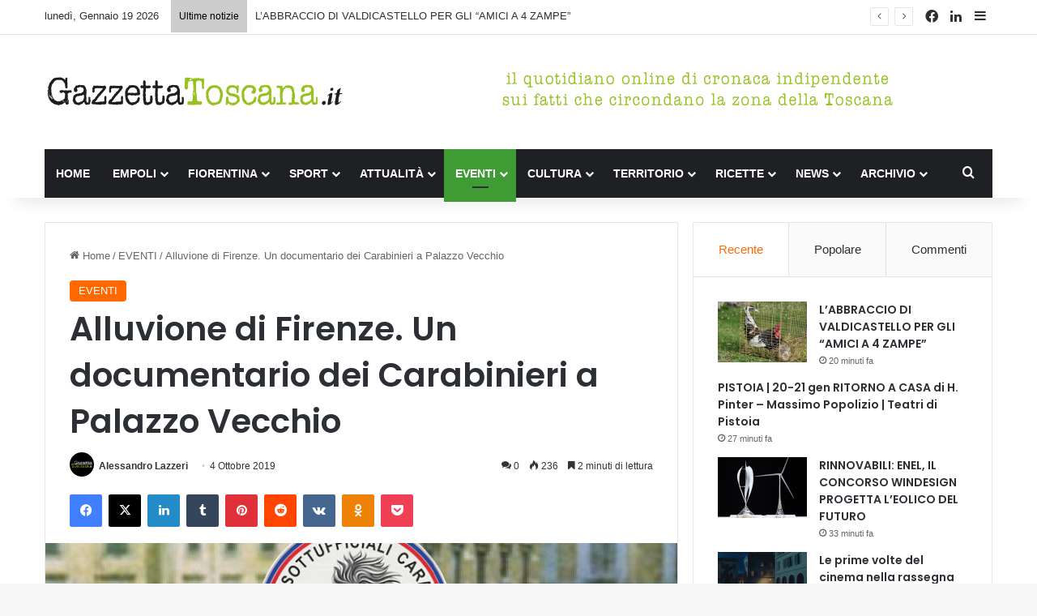

--- FILE ---
content_type: text/html; charset=UTF-8
request_url: https://www.gazzettatoscana.it/alluvione-di-firenze-un-documentario-dei-carabinieri-a-palazzo-vecchio/
body_size: 27312
content:
<!DOCTYPE html>
<html lang="it-IT" class="" data-skin="light" prefix="og: http://ogp.me/ns#">
<head>
<!-- Google tag (gtag.js) -->
<script async src="https://www.googletagmanager.com/gtag/js?id=UA-12078953-28"></script>
<script>
  window.dataLayer = window.dataLayer || [];
  function gtag(){dataLayer.push(arguments);}
  gtag('js', new Date());

  gtag('config', 'UA-12078953-28');
</script>

	<meta charset="UTF-8" />
	<link rel="profile" href="https://gmpg.org/xfn/11" />
				<script type="text/javascript" class="_iub_cs_skip">
				var _iub = _iub || {};
				_iub.csConfiguration = _iub.csConfiguration || {};
				_iub.csConfiguration.siteId = "3927831";
				_iub.csConfiguration.cookiePolicyId = "51384868";
							</script>
			<script class="_iub_cs_skip" src="https://cs.iubenda.com/autoblocking/3927831.js" fetchpriority="low"></script>
			<title>Alluvione di Firenze. Un documentario dei Carabinieri a Palazzo Vecchio &#8211; GazzettaToscana.it</title>

<meta http-equiv='x-dns-prefetch-control' content='on'>
<link rel='dns-prefetch' href='//cdnjs.cloudflare.com' />
<link rel='dns-prefetch' href='//ajax.googleapis.com' />
<link rel='dns-prefetch' href='//fonts.googleapis.com' />
<link rel='dns-prefetch' href='//fonts.gstatic.com' />
<link rel='dns-prefetch' href='//s.gravatar.com' />
<link rel='dns-prefetch' href='//www.google-analytics.com' />
<link rel='preload' as='script' href='https://ajax.googleapis.com/ajax/libs/webfont/1/webfont.js'>
<meta name='robots' content='max-image-preview:large' />
<link rel='dns-prefetch' href='//cdn.iubenda.com' />
<link rel="alternate" type="application/rss+xml" title="GazzettaToscana.it &raquo; Feed" href="https://www.gazzettatoscana.it/feed/" />
<link rel="alternate" type="application/rss+xml" title="GazzettaToscana.it &raquo; Feed dei commenti" href="https://www.gazzettatoscana.it/comments/feed/" />
<link rel="alternate" type="application/rss+xml" title="GazzettaToscana.it &raquo; Alluvione di Firenze. Un documentario dei Carabinieri a Palazzo Vecchio Feed dei commenti" href="https://www.gazzettatoscana.it/alluvione-di-firenze-un-documentario-dei-carabinieri-a-palazzo-vecchio/feed/" />

		<style type="text/css">
			:root{				
			--tie-preset-gradient-1: linear-gradient(135deg, rgba(6, 147, 227, 1) 0%, rgb(155, 81, 224) 100%);
			--tie-preset-gradient-2: linear-gradient(135deg, rgb(122, 220, 180) 0%, rgb(0, 208, 130) 100%);
			--tie-preset-gradient-3: linear-gradient(135deg, rgba(252, 185, 0, 1) 0%, rgba(255, 105, 0, 1) 100%);
			--tie-preset-gradient-4: linear-gradient(135deg, rgba(255, 105, 0, 1) 0%, rgb(207, 46, 46) 100%);
			--tie-preset-gradient-5: linear-gradient(135deg, rgb(238, 238, 238) 0%, rgb(169, 184, 195) 100%);
			--tie-preset-gradient-6: linear-gradient(135deg, rgb(74, 234, 220) 0%, rgb(151, 120, 209) 20%, rgb(207, 42, 186) 40%, rgb(238, 44, 130) 60%, rgb(251, 105, 98) 80%, rgb(254, 248, 76) 100%);
			--tie-preset-gradient-7: linear-gradient(135deg, rgb(255, 206, 236) 0%, rgb(152, 150, 240) 100%);
			--tie-preset-gradient-8: linear-gradient(135deg, rgb(254, 205, 165) 0%, rgb(254, 45, 45) 50%, rgb(107, 0, 62) 100%);
			--tie-preset-gradient-9: linear-gradient(135deg, rgb(255, 203, 112) 0%, rgb(199, 81, 192) 50%, rgb(65, 88, 208) 100%);
			--tie-preset-gradient-10: linear-gradient(135deg, rgb(255, 245, 203) 0%, rgb(182, 227, 212) 50%, rgb(51, 167, 181) 100%);
			--tie-preset-gradient-11: linear-gradient(135deg, rgb(202, 248, 128) 0%, rgb(113, 206, 126) 100%);
			--tie-preset-gradient-12: linear-gradient(135deg, rgb(2, 3, 129) 0%, rgb(40, 116, 252) 100%);
			--tie-preset-gradient-13: linear-gradient(135deg, #4D34FA, #ad34fa);
			--tie-preset-gradient-14: linear-gradient(135deg, #0057FF, #31B5FF);
			--tie-preset-gradient-15: linear-gradient(135deg, #FF007A, #FF81BD);
			--tie-preset-gradient-16: linear-gradient(135deg, #14111E, #4B4462);
			--tie-preset-gradient-17: linear-gradient(135deg, #F32758, #FFC581);

			
					--main-nav-background: #1f2024;
					--main-nav-secondry-background: rgba(0,0,0,0.2);
					--main-nav-primary-color: #0088ff;
					--main-nav-contrast-primary-color: #FFFFFF;
					--main-nav-text-color: #FFFFFF;
					--main-nav-secondry-text-color: rgba(225,255,255,0.5);
					--main-nav-main-border-color: rgba(255,255,255,0.07);
					--main-nav-secondry-border-color: rgba(255,255,255,0.04);
				
			}
		</style>
	<link rel="alternate" title="oEmbed (JSON)" type="application/json+oembed" href="https://www.gazzettatoscana.it/wp-json/oembed/1.0/embed?url=https%3A%2F%2Fwww.gazzettatoscana.it%2Falluvione-di-firenze-un-documentario-dei-carabinieri-a-palazzo-vecchio%2F" />
<link rel="alternate" title="oEmbed (XML)" type="text/xml+oembed" href="https://www.gazzettatoscana.it/wp-json/oembed/1.0/embed?url=https%3A%2F%2Fwww.gazzettatoscana.it%2Falluvione-di-firenze-un-documentario-dei-carabinieri-a-palazzo-vecchio%2F&#038;format=xml" />

<meta property="og:title" content="Alluvione di Firenze. Un documentario dei Carabinieri a Palazzo Vecchio - GazzettaToscana.it" />
<meta property="og:type" content="article" />
<meta property="og:description" content="Sabato 5 ottobre dalle 9 alle 19 a Palazzo Vecchio proiezione no stop del documentario su Alluvione" />
<meta property="og:url" content="https://www.gazzettatoscana.it/alluvione-di-firenze-un-documentario-dei-carabinieri-a-palazzo-vecchio/" />
<meta property="og:site_name" content="GazzettaToscana.it" />
<meta property="og:image" content="https://www.gazzettatoscana.it/wp-content/uploads/2019/10/5-ott-proiezione-documentario-Alluvione-Carabinieri-1.jpg" />
<meta name="viewport" content="width=device-width, initial-scale=1.0" /><style id='wp-img-auto-sizes-contain-inline-css' type='text/css'>
img:is([sizes=auto i],[sizes^="auto," i]){contain-intrinsic-size:3000px 1500px}
/*# sourceURL=wp-img-auto-sizes-contain-inline-css */
</style>
<style id='wp-emoji-styles-inline-css' type='text/css'>

	img.wp-smiley, img.emoji {
		display: inline !important;
		border: none !important;
		box-shadow: none !important;
		height: 1em !important;
		width: 1em !important;
		margin: 0 0.07em !important;
		vertical-align: -0.1em !important;
		background: none !important;
		padding: 0 !important;
	}
/*# sourceURL=wp-emoji-styles-inline-css */
</style>
<link rel='stylesheet' id='contact-form-7-css' href='https://www.gazzettatoscana.it/wp-content/plugins/contact-form-7/includes/css/styles.css?ver=6.1.4' type='text/css' media='all' />
<link rel='stylesheet' id='ppress-frontend-css' href='https://www.gazzettatoscana.it/wp-content/plugins/wp-user-avatar/assets/css/frontend.min.css?ver=4.16.8' type='text/css' media='all' />
<link rel='stylesheet' id='ppress-flatpickr-css' href='https://www.gazzettatoscana.it/wp-content/plugins/wp-user-avatar/assets/flatpickr/flatpickr.min.css?ver=4.16.8' type='text/css' media='all' />
<link rel='stylesheet' id='ppress-select2-css' href='https://www.gazzettatoscana.it/wp-content/plugins/wp-user-avatar/assets/select2/select2.min.css?ver=6.9' type='text/css' media='all' />
<link rel='stylesheet' id='tie-css-base-css' href='https://www.gazzettatoscana.it/wp-content/themes/gazzettatoscana/assets/css/base.min.css?ver=7.6.4' type='text/css' media='all' />
<link rel='stylesheet' id='tie-css-styles-css' href='https://www.gazzettatoscana.it/wp-content/themes/gazzettatoscana/assets/css/style.min.css?ver=7.6.4' type='text/css' media='all' />
<link rel='stylesheet' id='tie-css-widgets-css' href='https://www.gazzettatoscana.it/wp-content/themes/gazzettatoscana/assets/css/widgets.min.css?ver=7.6.4' type='text/css' media='all' />
<link rel='stylesheet' id='tie-css-helpers-css' href='https://www.gazzettatoscana.it/wp-content/themes/gazzettatoscana/assets/css/helpers.min.css?ver=7.6.4' type='text/css' media='all' />
<link rel='stylesheet' id='tie-fontawesome5-css' href='https://www.gazzettatoscana.it/wp-content/themes/gazzettatoscana/assets/css/fontawesome.css?ver=7.6.4' type='text/css' media='all' />
<link rel='stylesheet' id='tie-css-ilightbox-css' href='https://www.gazzettatoscana.it/wp-content/themes/gazzettatoscana/assets/ilightbox/dark-skin/skin.css?ver=7.6.4' type='text/css' media='all' />
<link rel='stylesheet' id='tie-css-shortcodes-css' href='https://www.gazzettatoscana.it/wp-content/themes/gazzettatoscana/assets/css/plugins/shortcodes.min.css?ver=7.6.4' type='text/css' media='all' />
<link rel='stylesheet' id='tie-css-single-css' href='https://www.gazzettatoscana.it/wp-content/themes/gazzettatoscana/assets/css/single.min.css?ver=7.6.4' type='text/css' media='all' />
<link rel='stylesheet' id='tie-css-print-css' href='https://www.gazzettatoscana.it/wp-content/themes/gazzettatoscana/assets/css/print.css?ver=7.6.4' type='text/css' media='print' />
<link rel='stylesheet' id='taqyeem-styles-css' href='https://www.gazzettatoscana.it/wp-content/themes/gazzettatoscana/assets/css/plugins/taqyeem.min.css?ver=7.6.4' type='text/css' media='all' />
<link rel='stylesheet' id='tie-theme-child-css-css' href='https://www.gazzettatoscana.it/wp-content/themes/gazzettatoscana-child/style.css?ver=6.9' type='text/css' media='all' />
<style id='tie-theme-child-css-inline-css' type='text/css'>
.wf-active .logo-text,.wf-active h1,.wf-active h2,.wf-active h3,.wf-active h4,.wf-active h5,.wf-active h6,.wf-active .the-subtitle{font-family: 'Poppins';}#main-nav .main-menu > ul > li > a{text-transform: uppercase;}:root:root{--brand-color: #ff6900;--dark-brand-color: #cd3700;--bright-color: #FFFFFF;--base-color: #2c2f34;}#reading-position-indicator{box-shadow: 0 0 10px rgba( 255,105,0,0.7);}:root:root{--brand-color: #ff6900;--dark-brand-color: #cd3700;--bright-color: #FFFFFF;--base-color: #2c2f34;}#reading-position-indicator{box-shadow: 0 0 10px rgba( 255,105,0,0.7);}#header-notification-bar{background: var( --tie-preset-gradient-13 );}#header-notification-bar{--tie-buttons-color: #FFFFFF;--tie-buttons-border-color: #FFFFFF;--tie-buttons-hover-color: #e1e1e1;--tie-buttons-hover-text: #000000;}#header-notification-bar{--tie-buttons-text: #000000;}#top-nav .breaking-title{color: #000000;}#top-nav .breaking-title:before{background-color: #cccccc;}#top-nav .breaking-news-nav li:hover{background-color: #cccccc;border-color: #cccccc;}.main-nav,.search-in-main-nav{--main-nav-primary-color: #3f9c35;--tie-buttons-color: #3f9c35;--tie-buttons-border-color: #3f9c35;--tie-buttons-text: #FFFFFF;--tie-buttons-hover-color: #217e17;}#main-nav .mega-links-head:after,#main-nav .cats-horizontal a.is-active,#main-nav .cats-horizontal a:hover,#main-nav .spinner > div{background-color: #3f9c35;}#main-nav .menu ul li:hover > a,#main-nav .menu ul li.current-menu-item:not(.mega-link-column) > a,#main-nav .components a:hover,#main-nav .components > li:hover > a,#main-nav #search-submit:hover,#main-nav .cats-vertical a.is-active,#main-nav .cats-vertical a:hover,#main-nav .mega-menu .post-meta a:hover,#main-nav .mega-menu .post-box-title a:hover,#autocomplete-suggestions.search-in-main-nav a:hover,#main-nav .spinner-circle:after{color: #3f9c35;}#main-nav .menu > li.tie-current-menu > a,#main-nav .menu > li:hover > a,.theme-header #main-nav .mega-menu .cats-horizontal a.is-active,.theme-header #main-nav .mega-menu .cats-horizontal a:hover{color: #FFFFFF;}#main-nav .menu > li.tie-current-menu > a:before,#main-nav .menu > li:hover > a:before{border-top-color: #FFFFFF;}.tie-cat-4,.tie-cat-item-4 > span{background-color:#e67e22 !important;color:#FFFFFF !important;}.tie-cat-4:after{border-top-color:#e67e22 !important;}.tie-cat-4:hover{background-color:#c86004 !important;}.tie-cat-4:hover:after{border-top-color:#c86004 !important;}.tie-cat-14,.tie-cat-item-14 > span{background-color:#2ecc71 !important;color:#FFFFFF !important;}.tie-cat-14:after{border-top-color:#2ecc71 !important;}.tie-cat-14:hover{background-color:#10ae53 !important;}.tie-cat-14:hover:after{border-top-color:#10ae53 !important;}.tie-cat-17,.tie-cat-item-17 > span{background-color:#9b59b6 !important;color:#FFFFFF !important;}.tie-cat-17:after{border-top-color:#9b59b6 !important;}.tie-cat-17:hover{background-color:#7d3b98 !important;}.tie-cat-17:hover:after{border-top-color:#7d3b98 !important;}.tie-cat-20,.tie-cat-item-20 > span{background-color:#34495e !important;color:#FFFFFF !important;}.tie-cat-20:after{border-top-color:#34495e !important;}.tie-cat-20:hover{background-color:#162b40 !important;}.tie-cat-20:hover:after{border-top-color:#162b40 !important;}.tie-cat-21,.tie-cat-item-21 > span{background-color:#795548 !important;color:#FFFFFF !important;}.tie-cat-21:after{border-top-color:#795548 !important;}.tie-cat-21:hover{background-color:#5b372a !important;}.tie-cat-21:hover:after{border-top-color:#5b372a !important;}.tie-cat-22,.tie-cat-item-22 > span{background-color:#4CAF50 !important;color:#FFFFFF !important;}.tie-cat-22:after{border-top-color:#4CAF50 !important;}.tie-cat-22:hover{background-color:#2e9132 !important;}.tie-cat-22:hover:after{border-top-color:#2e9132 !important;}.tie-cat-3,.tie-cat-item-3 > span{background-color:#3f9c35 !important;color:#FFFFFF !important;}.tie-cat-3:after{border-top-color:#3f9c35 !important;}.tie-cat-3:hover{background-color:#217e17 !important;}.tie-cat-3:hover:after{border-top-color:#217e17 !important;}.tie-cat-27,.tie-cat-item-27 > span{background-color:#3f9c35 !important;color:#FFFFFF !important;}.tie-cat-27:after{border-top-color:#3f9c35 !important;}.tie-cat-27:hover{background-color:#217e17 !important;}.tie-cat-27:hover:after{border-top-color:#217e17 !important;}.tie-cat-28,.tie-cat-item-28 > span{background-color:#3f9c35 !important;color:#FFFFFF !important;}.tie-cat-28:after{border-top-color:#3f9c35 !important;}.tie-cat-28:hover{background-color:#217e17 !important;}.tie-cat-28:hover:after{border-top-color:#217e17 !important;}.tie-cat-33,.tie-cat-item-33 > span{background-color:#3f9c35 !important;color:#FFFFFF !important;}.tie-cat-33:after{border-top-color:#3f9c35 !important;}.tie-cat-33:hover{background-color:#217e17 !important;}.tie-cat-33:hover:after{border-top-color:#217e17 !important;}.tie-cat-34,.tie-cat-item-34 > span{background-color:#3f9c35 !important;color:#FFFFFF !important;}.tie-cat-34:after{border-top-color:#3f9c35 !important;}.tie-cat-34:hover{background-color:#217e17 !important;}.tie-cat-34:hover:after{border-top-color:#217e17 !important;}.tie-cat-35,.tie-cat-item-35 > span{background-color:#3f9c35 !important;color:#FFFFFF !important;}.tie-cat-35:after{border-top-color:#3f9c35 !important;}.tie-cat-35:hover{background-color:#217e17 !important;}.tie-cat-35:hover:after{border-top-color:#217e17 !important;}.tie-cat-38,.tie-cat-item-38 > span{background-color:#3f9c35 !important;color:#FFFFFF !important;}.tie-cat-38:after{border-top-color:#3f9c35 !important;}.tie-cat-38:hover{background-color:#217e17 !important;}.tie-cat-38:hover:after{border-top-color:#217e17 !important;}.tie-cat-61,.tie-cat-item-61 > span{background-color:#3f9c35 !important;color:#FFFFFF !important;}.tie-cat-61:after{border-top-color:#3f9c35 !important;}.tie-cat-61:hover{background-color:#217e17 !important;}.tie-cat-61:hover:after{border-top-color:#217e17 !important;}.tie-cat-300,.tie-cat-item-300 > span{background-color:#3f9c35 !important;color:#FFFFFF !important;}.tie-cat-300:after{border-top-color:#3f9c35 !important;}.tie-cat-300:hover{background-color:#217e17 !important;}.tie-cat-300:hover:after{border-top-color:#217e17 !important;}.tie-cat-367,.tie-cat-item-367 > span{background-color:#3f9c35 !important;color:#FFFFFF !important;}.tie-cat-367:after{border-top-color:#3f9c35 !important;}.tie-cat-367:hover{background-color:#217e17 !important;}.tie-cat-367:hover:after{border-top-color:#217e17 !important;}.tie-cat-398,.tie-cat-item-398 > span{background-color:#3f9c35 !important;color:#FFFFFF !important;}.tie-cat-398:after{border-top-color:#3f9c35 !important;}.tie-cat-398:hover{background-color:#217e17 !important;}.tie-cat-398:hover:after{border-top-color:#217e17 !important;}.tie-cat-400,.tie-cat-item-400 > span{background-color:#3f9c35 !important;color:#FFFFFF !important;}.tie-cat-400:after{border-top-color:#3f9c35 !important;}.tie-cat-400:hover{background-color:#217e17 !important;}.tie-cat-400:hover:after{border-top-color:#217e17 !important;}.tie-cat-402,.tie-cat-item-402 > span{background-color:#3f9c35 !important;color:#FFFFFF !important;}.tie-cat-402:after{border-top-color:#3f9c35 !important;}.tie-cat-402:hover{background-color:#217e17 !important;}.tie-cat-402:hover:after{border-top-color:#217e17 !important;}.tie-cat-37,.tie-cat-item-37 > span{background-color:#3f9c35 !important;color:#FFFFFF !important;}.tie-cat-37:after{border-top-color:#3f9c35 !important;}.tie-cat-37:hover{background-color:#217e17 !important;}.tie-cat-37:hover:after{border-top-color:#217e17 !important;}.tie-cat-62,.tie-cat-item-62 > span{background-color:#3f9c35 !important;color:#FFFFFF !important;}.tie-cat-62:after{border-top-color:#3f9c35 !important;}.tie-cat-62:hover{background-color:#217e17 !important;}.tie-cat-62:hover:after{border-top-color:#217e17 !important;}.tie-cat-301,.tie-cat-item-301 > span{background-color:#3f9c35 !important;color:#FFFFFF !important;}.tie-cat-301:after{border-top-color:#3f9c35 !important;}.tie-cat-301:hover{background-color:#217e17 !important;}.tie-cat-301:hover:after{border-top-color:#217e17 !important;}.tie-cat-366,.tie-cat-item-366 > span{background-color:#3f9c35 !important;color:#FFFFFF !important;}.tie-cat-366:after{border-top-color:#3f9c35 !important;}.tie-cat-366:hover{background-color:#217e17 !important;}.tie-cat-366:hover:after{border-top-color:#217e17 !important;}.tie-cat-399,.tie-cat-item-399 > span{background-color:#3f9c35 !important;color:#FFFFFF !important;}.tie-cat-399:after{border-top-color:#3f9c35 !important;}.tie-cat-399:hover{background-color:#217e17 !important;}.tie-cat-399:hover:after{border-top-color:#217e17 !important;}.tie-cat-401,.tie-cat-item-401 > span{background-color:#3f9c35 !important;color:#FFFFFF !important;}.tie-cat-401:after{border-top-color:#3f9c35 !important;}.tie-cat-401:hover{background-color:#217e17 !important;}.tie-cat-401:hover:after{border-top-color:#217e17 !important;}.tie-cat-60,.tie-cat-item-60 > span{background-color:#906b4f !important;color:#FFFFFF !important;}.tie-cat-60:after{border-top-color:#906b4f !important;}.tie-cat-60:hover{background-color:#724d31 !important;}.tie-cat-60:hover:after{border-top-color:#724d31 !important;}.tie-cat-32,.tie-cat-item-32 > span{background-color:#906b4f !important;color:#FFFFFF !important;}.tie-cat-32:after{border-top-color:#906b4f !important;}.tie-cat-32:hover{background-color:#724d31 !important;}.tie-cat-32:hover:after{border-top-color:#724d31 !important;}.tie-cat-40,.tie-cat-item-40 > span{background-color:#3f9c35 !important;color:#FFFFFF !important;}.tie-cat-40:after{border-top-color:#3f9c35 !important;}.tie-cat-40:hover{background-color:#217e17 !important;}.tie-cat-40:hover:after{border-top-color:#217e17 !important;}.tie-cat-42,.tie-cat-item-42 > span{background-color:#dd3333 !important;color:#FFFFFF !important;}.tie-cat-42:after{border-top-color:#dd3333 !important;}.tie-cat-42:hover{background-color:#bf1515 !important;}.tie-cat-42:hover:after{border-top-color:#bf1515 !important;}.tie-cat-39,.tie-cat-item-39 > span{background-color:#00afd8 !important;color:#FFFFFF !important;}.tie-cat-39:after{border-top-color:#00afd8 !important;}.tie-cat-39:hover{background-color:#0091ba !important;}.tie-cat-39:hover:after{border-top-color:#0091ba !important;}.tie-cat-41,.tie-cat-item-41 > span{background-color:#8a8acb !important;color:#FFFFFF !important;}.tie-cat-41:after{border-top-color:#8a8acb !important;}.tie-cat-41:hover{background-color:#6c6cad !important;}.tie-cat-41:hover:after{border-top-color:#6c6cad !important;}.tie-cat-36,.tie-cat-item-36 > span{background-color:#ff6900 !important;color:#FFFFFF !important;}.tie-cat-36:after{border-top-color:#ff6900 !important;}.tie-cat-36:hover{background-color:#e14b00 !important;}.tie-cat-36:hover:after{border-top-color:#e14b00 !important;}.tie-cat-403,.tie-cat-item-403 > span{background-color:#906b4f !important;color:#FFFFFF !important;}.tie-cat-403:after{border-top-color:#906b4f !important;}.tie-cat-403:hover{background-color:#724d31 !important;}.tie-cat-403:hover:after{border-top-color:#724d31 !important;}.tie-cat-65,.tie-cat-item-65 > span{background-color:#3f9c35 !important;color:#FFFFFF !important;}.tie-cat-65:after{border-top-color:#3f9c35 !important;}.tie-cat-65:hover{background-color:#217e17 !important;}.tie-cat-65:hover:after{border-top-color:#217e17 !important;}.tie-cat-2,.tie-cat-item-2 > span{background-color:#3f9c35 !important;color:#FFFFFF !important;}.tie-cat-2:after{border-top-color:#3f9c35 !important;}.tie-cat-2:hover{background-color:#217e17 !important;}.tie-cat-2:hover:after{border-top-color:#217e17 !important;}.tie-cat-26,.tie-cat-item-26 > span{background-color:#3f9c35 !important;color:#FFFFFF !important;}.tie-cat-26:after{border-top-color:#3f9c35 !important;}.tie-cat-26:hover{background-color:#217e17 !important;}.tie-cat-26:hover:after{border-top-color:#217e17 !important;}.tie-insta-header {margin-bottom: 15px;}.tie-insta-avatar a {width: 70px;height: 70px;display: block;position: relative;float: left;margin-right: 15px;margin-bottom: 15px;}.tie-insta-avatar a:before {content: "";position: absolute;width: calc(100% + 6px);height: calc(100% + 6px);left: -3px;top: -3px;border-radius: 50%;background: #d6249f;background: radial-gradient(circle at 30% 107%,#fdf497 0%,#fdf497 5%,#fd5949 45%,#d6249f 60%,#285AEB 90%);}.tie-insta-avatar a:after {position: absolute;content: "";width: calc(100% + 3px);height: calc(100% + 3px);left: -2px;top: -2px;border-radius: 50%;background: #fff;}.dark-skin .tie-insta-avatar a:after {background: #27292d;}.tie-insta-avatar img {border-radius: 50%;position: relative;z-index: 2;transition: all 0.25s;}.tie-insta-avatar img:hover {box-shadow: 0px 0px 15px 0 #6b54c6;}.tie-insta-info {font-size: 1.3em;font-weight: bold;margin-bottom: 5px;}
/*# sourceURL=tie-theme-child-css-inline-css */
</style>

<script  type="text/javascript" class=" _iub_cs_skip" type="text/javascript" id="iubenda-head-inline-scripts-0">
/* <![CDATA[ */

var _iub = _iub || [];
_iub.csConfiguration = {"askConsentAtCookiePolicyUpdate":true,"emailMarketing":{"theme":"dark"},"enableFadp":true,"enableLgpd":true,"enableTcf":true,"enableUspr":true,"fadpApplies":true,"floatingPreferencesButtonDisplay":"bottom-right","googleAdditionalConsentMode":true,"perPurposeConsent":true,"preferenceCookie":{"expireAfter":180},"siteId":3927831,"storage":{"useSiteId":true},"tcfPurposes":{"2":"consent_only","7":"consent_only","8":"consent_only","9":"consent_only","10":"consent_only","11":"consent_only"},"usprApplies":true,"whitelabel":false,"cookiePolicyId":51384868,"lang":"it","banner":{"acceptButtonDisplay":true,"closeButtonRejects":true,"customizeButtonDisplay":true,"explicitWithdrawal":true,"listPurposes":true,"ownerName":"www.gazzettatoscana.it","position":"float-top-center","rejectButtonDisplay":true,"showPurposesToggles":true,"showTitle":false,"showTotalNumberOfProviders":true}};

//# sourceURL=iubenda-head-inline-scripts-0
/* ]]> */
</script>
<script  type="text/javascript" class=" _iub_cs_skip" type="text/javascript" src="//cdn.iubenda.com/cs/tcf/stub-v2.js?ver=3.12.5" id="iubenda-head-scripts-1-js"></script>
<script  type="text/javascript" class=" _iub_cs_skip" type="text/javascript" src="//cdn.iubenda.com/cs/tcf/safe-tcf-v2.js?ver=3.12.5" id="iubenda-head-scripts-2-js"></script>
<script  type="text/javascript" class=" _iub_cs_skip" type="text/javascript" src="//cdn.iubenda.com/cs/gpp/stub.js?ver=3.12.5" id="iubenda-head-scripts-3-js"></script>
<script  type="text/javascript" charset="UTF-8" async="" class=" _iub_cs_skip" type="text/javascript" src="//cdn.iubenda.com/cs/iubenda_cs.js?ver=3.12.5" id="iubenda-head-scripts-4-js"></script>
<script type="text/javascript" src="https://www.gazzettatoscana.it/wp-includes/js/jquery/jquery.min.js?ver=3.7.1" id="jquery-core-js"></script>
<script type="text/javascript" src="https://www.gazzettatoscana.it/wp-includes/js/jquery/jquery-migrate.min.js?ver=3.4.1" id="jquery-migrate-js"></script>
<script type="text/javascript" src="https://www.gazzettatoscana.it/wp-content/plugins/wp-user-avatar/assets/flatpickr/flatpickr.min.js?ver=4.16.8" id="ppress-flatpickr-js"></script>
<script type="text/javascript" src="https://www.gazzettatoscana.it/wp-content/plugins/wp-user-avatar/assets/select2/select2.min.js?ver=4.16.8" id="ppress-select2-js"></script>
<link rel="https://api.w.org/" href="https://www.gazzettatoscana.it/wp-json/" /><link rel="alternate" title="JSON" type="application/json" href="https://www.gazzettatoscana.it/wp-json/wp/v2/posts/38267" /><link rel="EditURI" type="application/rsd+xml" title="RSD" href="https://www.gazzettatoscana.it/xmlrpc.php?rsd" />
<meta name="generator" content="WordPress 6.9" />
<link rel="canonical" href="https://www.gazzettatoscana.it/alluvione-di-firenze-un-documentario-dei-carabinieri-a-palazzo-vecchio/" />
<link rel='shortlink' href='https://www.gazzettatoscana.it/?p=38267' />
<script type='text/javascript'>
/* <![CDATA[ */
var taqyeem = {"ajaxurl":"https://www.gazzettatoscana.it/wp-admin/admin-ajax.php" , "your_rating":"Your Rating:"};
/* ]]> */
</script>

 <meta name="description" content="Sabato 5 ottobre dalle 9 alle 19 a Palazzo Vecchio proiezione no stop del documentario su Alluvione Firenze 1966 realizzato dai Carabinieri Il Preside" /><meta http-equiv="X-UA-Compatible" content="IE=edge">
<link rel="icon" href="https://www.gazzettatoscana.it/wp-content/uploads/2023/10/cropped-favicon-32x32.png" sizes="32x32" />
<link rel="icon" href="https://www.gazzettatoscana.it/wp-content/uploads/2023/10/cropped-favicon-192x192.png" sizes="192x192" />
<link rel="apple-touch-icon" href="https://www.gazzettatoscana.it/wp-content/uploads/2023/10/cropped-favicon-180x180.png" />
<meta name="msapplication-TileImage" content="https://www.gazzettatoscana.it/wp-content/uploads/2023/10/cropped-favicon-270x270.png" />
		<style type="text/css" id="wp-custom-css">
			#cookie-notice, #cookie-notice * {
    -webkit-box-sizing: border-box;
    -moz-box-sizing: border-box;
    box-sizing: border-box;
	color: #fff;
}		</style>
		<style id='global-styles-inline-css' type='text/css'>
:root{--wp--preset--aspect-ratio--square: 1;--wp--preset--aspect-ratio--4-3: 4/3;--wp--preset--aspect-ratio--3-4: 3/4;--wp--preset--aspect-ratio--3-2: 3/2;--wp--preset--aspect-ratio--2-3: 2/3;--wp--preset--aspect-ratio--16-9: 16/9;--wp--preset--aspect-ratio--9-16: 9/16;--wp--preset--color--black: #000000;--wp--preset--color--cyan-bluish-gray: #abb8c3;--wp--preset--color--white: #ffffff;--wp--preset--color--pale-pink: #f78da7;--wp--preset--color--vivid-red: #cf2e2e;--wp--preset--color--luminous-vivid-orange: #ff6900;--wp--preset--color--luminous-vivid-amber: #fcb900;--wp--preset--color--light-green-cyan: #7bdcb5;--wp--preset--color--vivid-green-cyan: #00d084;--wp--preset--color--pale-cyan-blue: #8ed1fc;--wp--preset--color--vivid-cyan-blue: #0693e3;--wp--preset--color--vivid-purple: #9b51e0;--wp--preset--color--global-color: #3f9c35;--wp--preset--gradient--vivid-cyan-blue-to-vivid-purple: linear-gradient(135deg,rgb(6,147,227) 0%,rgb(155,81,224) 100%);--wp--preset--gradient--light-green-cyan-to-vivid-green-cyan: linear-gradient(135deg,rgb(122,220,180) 0%,rgb(0,208,130) 100%);--wp--preset--gradient--luminous-vivid-amber-to-luminous-vivid-orange: linear-gradient(135deg,rgb(252,185,0) 0%,rgb(255,105,0) 100%);--wp--preset--gradient--luminous-vivid-orange-to-vivid-red: linear-gradient(135deg,rgb(255,105,0) 0%,rgb(207,46,46) 100%);--wp--preset--gradient--very-light-gray-to-cyan-bluish-gray: linear-gradient(135deg,rgb(238,238,238) 0%,rgb(169,184,195) 100%);--wp--preset--gradient--cool-to-warm-spectrum: linear-gradient(135deg,rgb(74,234,220) 0%,rgb(151,120,209) 20%,rgb(207,42,186) 40%,rgb(238,44,130) 60%,rgb(251,105,98) 80%,rgb(254,248,76) 100%);--wp--preset--gradient--blush-light-purple: linear-gradient(135deg,rgb(255,206,236) 0%,rgb(152,150,240) 100%);--wp--preset--gradient--blush-bordeaux: linear-gradient(135deg,rgb(254,205,165) 0%,rgb(254,45,45) 50%,rgb(107,0,62) 100%);--wp--preset--gradient--luminous-dusk: linear-gradient(135deg,rgb(255,203,112) 0%,rgb(199,81,192) 50%,rgb(65,88,208) 100%);--wp--preset--gradient--pale-ocean: linear-gradient(135deg,rgb(255,245,203) 0%,rgb(182,227,212) 50%,rgb(51,167,181) 100%);--wp--preset--gradient--electric-grass: linear-gradient(135deg,rgb(202,248,128) 0%,rgb(113,206,126) 100%);--wp--preset--gradient--midnight: linear-gradient(135deg,rgb(2,3,129) 0%,rgb(40,116,252) 100%);--wp--preset--font-size--small: 13px;--wp--preset--font-size--medium: 20px;--wp--preset--font-size--large: 36px;--wp--preset--font-size--x-large: 42px;--wp--preset--spacing--20: 0.44rem;--wp--preset--spacing--30: 0.67rem;--wp--preset--spacing--40: 1rem;--wp--preset--spacing--50: 1.5rem;--wp--preset--spacing--60: 2.25rem;--wp--preset--spacing--70: 3.38rem;--wp--preset--spacing--80: 5.06rem;--wp--preset--shadow--natural: 6px 6px 9px rgba(0, 0, 0, 0.2);--wp--preset--shadow--deep: 12px 12px 50px rgba(0, 0, 0, 0.4);--wp--preset--shadow--sharp: 6px 6px 0px rgba(0, 0, 0, 0.2);--wp--preset--shadow--outlined: 6px 6px 0px -3px rgb(255, 255, 255), 6px 6px rgb(0, 0, 0);--wp--preset--shadow--crisp: 6px 6px 0px rgb(0, 0, 0);}:where(.is-layout-flex){gap: 0.5em;}:where(.is-layout-grid){gap: 0.5em;}body .is-layout-flex{display: flex;}.is-layout-flex{flex-wrap: wrap;align-items: center;}.is-layout-flex > :is(*, div){margin: 0;}body .is-layout-grid{display: grid;}.is-layout-grid > :is(*, div){margin: 0;}:where(.wp-block-columns.is-layout-flex){gap: 2em;}:where(.wp-block-columns.is-layout-grid){gap: 2em;}:where(.wp-block-post-template.is-layout-flex){gap: 1.25em;}:where(.wp-block-post-template.is-layout-grid){gap: 1.25em;}.has-black-color{color: var(--wp--preset--color--black) !important;}.has-cyan-bluish-gray-color{color: var(--wp--preset--color--cyan-bluish-gray) !important;}.has-white-color{color: var(--wp--preset--color--white) !important;}.has-pale-pink-color{color: var(--wp--preset--color--pale-pink) !important;}.has-vivid-red-color{color: var(--wp--preset--color--vivid-red) !important;}.has-luminous-vivid-orange-color{color: var(--wp--preset--color--luminous-vivid-orange) !important;}.has-luminous-vivid-amber-color{color: var(--wp--preset--color--luminous-vivid-amber) !important;}.has-light-green-cyan-color{color: var(--wp--preset--color--light-green-cyan) !important;}.has-vivid-green-cyan-color{color: var(--wp--preset--color--vivid-green-cyan) !important;}.has-pale-cyan-blue-color{color: var(--wp--preset--color--pale-cyan-blue) !important;}.has-vivid-cyan-blue-color{color: var(--wp--preset--color--vivid-cyan-blue) !important;}.has-vivid-purple-color{color: var(--wp--preset--color--vivid-purple) !important;}.has-black-background-color{background-color: var(--wp--preset--color--black) !important;}.has-cyan-bluish-gray-background-color{background-color: var(--wp--preset--color--cyan-bluish-gray) !important;}.has-white-background-color{background-color: var(--wp--preset--color--white) !important;}.has-pale-pink-background-color{background-color: var(--wp--preset--color--pale-pink) !important;}.has-vivid-red-background-color{background-color: var(--wp--preset--color--vivid-red) !important;}.has-luminous-vivid-orange-background-color{background-color: var(--wp--preset--color--luminous-vivid-orange) !important;}.has-luminous-vivid-amber-background-color{background-color: var(--wp--preset--color--luminous-vivid-amber) !important;}.has-light-green-cyan-background-color{background-color: var(--wp--preset--color--light-green-cyan) !important;}.has-vivid-green-cyan-background-color{background-color: var(--wp--preset--color--vivid-green-cyan) !important;}.has-pale-cyan-blue-background-color{background-color: var(--wp--preset--color--pale-cyan-blue) !important;}.has-vivid-cyan-blue-background-color{background-color: var(--wp--preset--color--vivid-cyan-blue) !important;}.has-vivid-purple-background-color{background-color: var(--wp--preset--color--vivid-purple) !important;}.has-black-border-color{border-color: var(--wp--preset--color--black) !important;}.has-cyan-bluish-gray-border-color{border-color: var(--wp--preset--color--cyan-bluish-gray) !important;}.has-white-border-color{border-color: var(--wp--preset--color--white) !important;}.has-pale-pink-border-color{border-color: var(--wp--preset--color--pale-pink) !important;}.has-vivid-red-border-color{border-color: var(--wp--preset--color--vivid-red) !important;}.has-luminous-vivid-orange-border-color{border-color: var(--wp--preset--color--luminous-vivid-orange) !important;}.has-luminous-vivid-amber-border-color{border-color: var(--wp--preset--color--luminous-vivid-amber) !important;}.has-light-green-cyan-border-color{border-color: var(--wp--preset--color--light-green-cyan) !important;}.has-vivid-green-cyan-border-color{border-color: var(--wp--preset--color--vivid-green-cyan) !important;}.has-pale-cyan-blue-border-color{border-color: var(--wp--preset--color--pale-cyan-blue) !important;}.has-vivid-cyan-blue-border-color{border-color: var(--wp--preset--color--vivid-cyan-blue) !important;}.has-vivid-purple-border-color{border-color: var(--wp--preset--color--vivid-purple) !important;}.has-vivid-cyan-blue-to-vivid-purple-gradient-background{background: var(--wp--preset--gradient--vivid-cyan-blue-to-vivid-purple) !important;}.has-light-green-cyan-to-vivid-green-cyan-gradient-background{background: var(--wp--preset--gradient--light-green-cyan-to-vivid-green-cyan) !important;}.has-luminous-vivid-amber-to-luminous-vivid-orange-gradient-background{background: var(--wp--preset--gradient--luminous-vivid-amber-to-luminous-vivid-orange) !important;}.has-luminous-vivid-orange-to-vivid-red-gradient-background{background: var(--wp--preset--gradient--luminous-vivid-orange-to-vivid-red) !important;}.has-very-light-gray-to-cyan-bluish-gray-gradient-background{background: var(--wp--preset--gradient--very-light-gray-to-cyan-bluish-gray) !important;}.has-cool-to-warm-spectrum-gradient-background{background: var(--wp--preset--gradient--cool-to-warm-spectrum) !important;}.has-blush-light-purple-gradient-background{background: var(--wp--preset--gradient--blush-light-purple) !important;}.has-blush-bordeaux-gradient-background{background: var(--wp--preset--gradient--blush-bordeaux) !important;}.has-luminous-dusk-gradient-background{background: var(--wp--preset--gradient--luminous-dusk) !important;}.has-pale-ocean-gradient-background{background: var(--wp--preset--gradient--pale-ocean) !important;}.has-electric-grass-gradient-background{background: var(--wp--preset--gradient--electric-grass) !important;}.has-midnight-gradient-background{background: var(--wp--preset--gradient--midnight) !important;}.has-small-font-size{font-size: var(--wp--preset--font-size--small) !important;}.has-medium-font-size{font-size: var(--wp--preset--font-size--medium) !important;}.has-large-font-size{font-size: var(--wp--preset--font-size--large) !important;}.has-x-large-font-size{font-size: var(--wp--preset--font-size--x-large) !important;}
/*# sourceURL=global-styles-inline-css */
</style>
</head>

<body id="tie-body" class="wp-singular post-template-default single single-post postid-38267 single-format-standard wp-theme-gazzettatoscana wp-child-theme-gazzettatoscana-child tie-no-js wrapper-has-shadow block-head-1 magazine1 is-thumb-overlay-disabled is-desktop is-header-layout-3 has-header-ad sidebar-right has-sidebar post-layout-1 narrow-title-narrow-media has-mobile-share hide_share_post_top hide_share_post_bottom">
	



<div class="background-overlay">

	<div id="tie-container" class="site tie-container">

		
		<div id="tie-wrapper">

			
<header id="theme-header" class="theme-header header-layout-3 main-nav-dark main-nav-default-dark main-nav-below main-nav-boxed has-stream-item top-nav-active top-nav-light top-nav-default-light top-nav-above has-shadow has-normal-width-logo mobile-header-default">
	
<nav id="top-nav"  class="has-date-breaking-components top-nav header-nav has-breaking-news" aria-label="Navigazione Secondaria">
	<div class="container">
		<div class="topbar-wrapper">

			
					<div class="topbar-today-date">
						lunedì, Gennaio 19 2026					</div>
					
			<div class="tie-alignleft">
				
<div class="breaking controls-is-active">

	<span class="breaking-title">
		<span class="tie-icon-bolt breaking-icon" aria-hidden="true"></span>
		<span class="breaking-title-text">Ultime notizie</span>
	</span>

	<ul id="breaking-news-in-header" class="breaking-news" data-type="reveal" data-arrows="true">

		
							<li class="news-item">
								<a href="https://www.gazzettatoscana.it/labbraccio-di-valdicastello-per-gli-amici-a-4-zampe/">L&#8217;ABBRACCIO DI VALDICASTELLO PER GLI &#8220;AMICI A 4 ZAMPE&#8221;</a>
							</li>

							
							<li class="news-item">
								<a href="https://www.gazzettatoscana.it/pistoia-20-21-gen-ritorno-a-casa-di-h-pinter-massimo-popolizio-teatri-di-pistoia/">PISTOIA | 20-21 gen RITORNO A CASA di H. Pinter &#8211; Massimo Popolizio | Teatri di Pistoia</a>
							</li>

							
							<li class="news-item">
								<a href="https://www.gazzettatoscana.it/rinnovabili-enel-il-concorso-windesign-progetta-leolico-del-futuro/">RINNOVABILI: ENEL, IL CONCORSO WINDESIGN PROGETTA L’EOLICO DEL FUTURO</a>
							</li>

							
							<li class="news-item">
								<a href="https://www.gazzettatoscana.it/le-prime-volte-del-cinema-nella-rassegna-tesori-nascosti/">Le prime volte del cinema nella rassegna Tesori Nascosti</a>
							</li>

							
							<li class="news-item">
								<a href="https://www.gazzettatoscana.it/dai-gesti-quotidiani-alleconomia-circolare-a-casa-sartori-il-progetto-di-plures-alia-con-soci-coop/">Dai gesti quotidiani all’economia circolare: A Casa Sartori il progetto di Plures Alia con Soci Coop</a>
							</li>

							
							<li class="news-item">
								<a href="https://www.gazzettatoscana.it/san-donnino-verifiche-in-corso-dopo-lincendio-impianto-attivo-nelle-aree-non-coinvolte/">San Donnino, verifiche in corso dopo l’incendio: impianto attivo nelle aree non coinvolte</a>
							</li>

							
							<li class="news-item">
								<a href="https://www.gazzettatoscana.it/136153-2/">Dardust in concerto, il suono della città diventa emozione</a>
							</li>

							
							<li class="news-item">
								<a href="https://www.gazzettatoscana.it/teatro-raccontare-il-cancro-al-seno-sul-palcoscenico-in-prima-toscana-dedicato-giovedi-22-e-venerdi-23-gennaio-ore-21-00-al-teatro-cantiere-florida-firenze/">TEATRO: Raccontare il cancro al seno sul palcoscenico, in prima toscana “Dedicato” // Giovedì 22 e venerdì 23 gennaio ore 21.00 al Teatro Cantiere Florida, Firenze</a>
							</li>

							
							<li class="news-item">
								<a href="https://www.gazzettatoscana.it/intervento-sul-fiume-camaiore-avviato-il-ripristino-della-scogliera-lungo-la-provinciale/">Intervento sul fiume Camaiore: avviato il ripristino della scogliera lungo la provinciale</a>
							</li>

							
							<li class="news-item">
								<a href="https://www.gazzettatoscana.it/formazione-gratuita-e-opportunita-di-lavoro-con-il-caaf-cgil-toscana/">Formazione gratuita e opportunità di lavoro con il Caaf Cgil Toscana</a>
							</li>

							
	</ul>
</div><!-- #breaking /-->
			</div><!-- .tie-alignleft /-->

			<div class="tie-alignright">
				<ul class="components"> <li class="social-icons-item"><a class="social-link facebook-social-icon" rel="external noopener nofollow" target="_blank" href="https://www.facebook.com/profile.php?id=100063548654410"><span class="tie-social-icon tie-icon-facebook"></span><span class="screen-reader-text">Facebook</span></a></li><li class="social-icons-item"><a class="social-link linkedin-social-icon" rel="external noopener nofollow" target="_blank" href="https://www.linkedin.com/company/gazzettatoscana"><span class="tie-social-icon tie-icon-linkedin"></span><span class="screen-reader-text">LinkedIn</span></a></li> 	<li class="side-aside-nav-icon menu-item custom-menu-link">
		<a href="#">
			<span class="tie-icon-navicon" aria-hidden="true"></span>
			<span class="screen-reader-text">Barra laterale </span>
		</a>
	</li>
	</ul><!-- Components -->			</div><!-- .tie-alignright /-->

		</div><!-- .topbar-wrapper /-->
	</div><!-- .container /-->
</nav><!-- #top-nav /-->

<div class="container header-container">
	<div class="tie-row logo-row">

		
		<div class="logo-wrapper">
			<div class="tie-col-md-4 logo-container clearfix">
				<div id="mobile-header-components-area_1" class="mobile-header-components"><ul class="components"><li class="mobile-component_menu custom-menu-link"><a href="#" id="mobile-menu-icon" class=""><span class="tie-mobile-menu-icon nav-icon is-layout-1"></span><span class="screen-reader-text">Menu</span></a></li></ul></div>
		<div id="logo" class="image-logo" >

			
			<a title="GazzettaToscana.it" href="https://www.gazzettatoscana.it/">
				
				<picture class="tie-logo-default tie-logo-picture">
					
					<source class="tie-logo-source-default tie-logo-source" srcset="https://www.gazzettatoscana.it/wp-content/uploads/2023/10/logo-gazzettatoscana.png">
					<img class="tie-logo-img-default tie-logo-img" src="https://www.gazzettatoscana.it/wp-content/uploads/2023/10/logo-gazzettatoscana.png" alt="GazzettaToscana.it" width="599" height="98" style="max-height:98px; width: auto;" />
				</picture>
						</a>

			
		</div><!-- #logo /-->

		<div id="mobile-header-components-area_2" class="mobile-header-components"><ul class="components"><li class="mobile-component_search custom-menu-link">
				<a href="#" class="tie-search-trigger-mobile">
					<span class="tie-icon-search tie-search-icon" aria-hidden="true"></span>
					<span class="screen-reader-text">Cerca per</span>
				</a>
			</li></ul></div>			</div><!-- .tie-col /-->
		</div><!-- .logo-wrapper /-->

		<div class="tie-col-md-8 stream-item stream-item-top-wrapper"><div class="stream-item-top">
					<a href="" title="Gazzetta Toscana"  rel="nofollow noopener">
						<img src="https://www.gazzettatoscana.it/wp-content/uploads/2023/10/ad-topbar-gazzettatoscana.png" alt="Gazzetta Toscana" width="728" height="91" />
					</a>
				</div></div><!-- .tie-col /-->
	</div><!-- .tie-row /-->
</div><!-- .container /-->

<div class="main-nav-wrapper">
	<nav id="main-nav" data-skin="search-in-main-nav" class="main-nav header-nav live-search-parent menu-style-default menu-style-solid-bg"  aria-label="Navigazione Principale">
		<div class="container">

			<div class="main-menu-wrapper">

				
				<div id="menu-components-wrap">

					
					<div class="main-menu main-menu-wrap">
						<div id="main-nav-menu" class="main-menu header-menu"><ul id="menu-menu-principale" class="menu"><li id="menu-item-81263" class="menu-item menu-item-type-post_type menu-item-object-page menu-item-home menu-item-81263"><a href="https://www.gazzettatoscana.it/">HOME</a></li>
<li id="menu-item-81264" class="menu-item menu-item-type-taxonomy menu-item-object-category menu-item-81264 mega-menu mega-recent-featured mega-menu-posts " data-id="2" ><a href="https://www.gazzettatoscana.it/category/empoli/">EMPOLI</a>
<div class="mega-menu-block menu-sub-content"  >

<div class="mega-menu-content">
<div class="mega-ajax-content">
</div><!-- .mega-ajax-content -->

</div><!-- .mega-menu-content -->

</div><!-- .mega-menu-block --> 
</li>
<li id="menu-item-81265" class="menu-item menu-item-type-taxonomy menu-item-object-category menu-item-81265 mega-menu mega-recent-featured mega-menu-posts " data-id="65" ><a href="https://www.gazzettatoscana.it/category/fiorentina/">FIORENTINA</a>
<div class="mega-menu-block menu-sub-content"  >

<div class="mega-menu-content">
<div class="mega-ajax-content">
</div><!-- .mega-ajax-content -->

</div><!-- .mega-menu-content -->

</div><!-- .mega-menu-block --> 
</li>
<li id="menu-item-81266" class="menu-item menu-item-type-taxonomy menu-item-object-category menu-item-81266 mega-menu mega-cat mega-menu-posts " data-id="26" ><a href="https://www.gazzettatoscana.it/category/sport/">SPORT</a>
<div class="mega-menu-block menu-sub-content"  >

<div class="mega-menu-content">
<div class="mega-cat-wrapper">

						<div class="mega-cat-content horizontal-posts">

								<div class="mega-ajax-content mega-cat-posts-container clearfix">

						</div><!-- .mega-ajax-content -->

						</div><!-- .mega-cat-content -->

					</div><!-- .mega-cat-Wrapper -->

</div><!-- .mega-menu-content -->

</div><!-- .mega-menu-block --> 
</li>
<li id="menu-item-81267" class="menu-item menu-item-type-taxonomy menu-item-object-category menu-item-81267 mega-menu mega-cat mega-menu-posts " data-id="39" ><a href="https://www.gazzettatoscana.it/category/attualita/">ATTUALITÀ</a>
<div class="mega-menu-block menu-sub-content"  >

<div class="mega-menu-content">
<div class="mega-cat-wrapper">

						<div class="mega-cat-content horizontal-posts">

								<div class="mega-ajax-content mega-cat-posts-container clearfix">

						</div><!-- .mega-ajax-content -->

						</div><!-- .mega-cat-content -->

					</div><!-- .mega-cat-Wrapper -->

</div><!-- .mega-menu-content -->

</div><!-- .mega-menu-block --> 
</li>
<li id="menu-item-81268" class="menu-item menu-item-type-taxonomy menu-item-object-category current-post-ancestor current-menu-parent current-post-parent menu-item-81268 tie-current-menu mega-menu mega-cat mega-menu-posts " data-id="36" ><a href="https://www.gazzettatoscana.it/category/eventi/">EVENTI</a>
<div class="mega-menu-block menu-sub-content"  >

<div class="mega-menu-content">
<div class="mega-cat-wrapper">

						<div class="mega-cat-content horizontal-posts">

								<div class="mega-ajax-content mega-cat-posts-container clearfix">

						</div><!-- .mega-ajax-content -->

						</div><!-- .mega-cat-content -->

					</div><!-- .mega-cat-Wrapper -->

</div><!-- .mega-menu-content -->

</div><!-- .mega-menu-block --> 
</li>
<li id="menu-item-81270" class="menu-item menu-item-type-taxonomy menu-item-object-category menu-item-81270 mega-menu mega-cat mega-menu-posts " data-id="41" ><a href="https://www.gazzettatoscana.it/category/cultura/">CULTURA</a>
<div class="mega-menu-block menu-sub-content"  >

<div class="mega-menu-content">
<div class="mega-cat-wrapper">

						<div class="mega-cat-content horizontal-posts">

								<div class="mega-ajax-content mega-cat-posts-container clearfix">

						</div><!-- .mega-ajax-content -->

						</div><!-- .mega-cat-content -->

					</div><!-- .mega-cat-Wrapper -->

</div><!-- .mega-menu-content -->

</div><!-- .mega-menu-block --> 
</li>
<li id="menu-item-86060" class="menu-item menu-item-type-taxonomy menu-item-object-category menu-item-86060 mega-menu mega-cat mega-menu-posts " data-id="32" ><a href="https://www.gazzettatoscana.it/category/territorio/">TERRITORIO</a>
<div class="mega-menu-block menu-sub-content"  >

<div class="mega-menu-content">
<div class="mega-cat-wrapper">

						<div class="mega-cat-content horizontal-posts">

								<div class="mega-ajax-content mega-cat-posts-container clearfix">

						</div><!-- .mega-ajax-content -->

						</div><!-- .mega-cat-content -->

					</div><!-- .mega-cat-Wrapper -->

</div><!-- .mega-menu-content -->

</div><!-- .mega-menu-block --> 
</li>
<li id="menu-item-86059" class="menu-item menu-item-type-taxonomy menu-item-object-category menu-item-86059 mega-menu mega-cat mega-menu-posts " data-id="60" ><a href="https://www.gazzettatoscana.it/category/ricette/">RICETTE</a>
<div class="mega-menu-block menu-sub-content"  >

<div class="mega-menu-content">
<div class="mega-cat-wrapper">

						<div class="mega-cat-content horizontal-posts">

								<div class="mega-ajax-content mega-cat-posts-container clearfix">

						</div><!-- .mega-ajax-content -->

						</div><!-- .mega-cat-content -->

					</div><!-- .mega-cat-Wrapper -->

</div><!-- .mega-menu-content -->

</div><!-- .mega-menu-block --> 
</li>
<li id="menu-item-81271" class="menu-item menu-item-type-taxonomy menu-item-object-category menu-item-81271 mega-menu mega-cat mega-menu-posts " data-id="42" ><a href="https://www.gazzettatoscana.it/category/news/">NEWS</a>
<div class="mega-menu-block menu-sub-content"  >

<div class="mega-menu-content">
<div class="mega-cat-wrapper">

						<div class="mega-cat-content horizontal-posts">

								<div class="mega-ajax-content mega-cat-posts-container clearfix">

						</div><!-- .mega-ajax-content -->

						</div><!-- .mega-cat-content -->

					</div><!-- .mega-cat-Wrapper -->

</div><!-- .mega-menu-content -->

</div><!-- .mega-menu-block --> 
</li>
<li id="menu-item-81272" class="menu-item menu-item-type-custom menu-item-object-custom menu-item-has-children menu-item-81272 mega-menu mega-links mega-links-4col "><a href="#">ARCHIVIO</a>
<div class="mega-menu-block menu-sub-content"  >

<ul class="sub-menu-columns">
	<li id="menu-item-81287" class="menu-item menu-item-type-taxonomy menu-item-object-category menu-item-has-children menu-item-81287 mega-link-column "><a class="mega-links-head"  href="https://www.gazzettatoscana.it/category/empoli/">EMPOLI</a>
	<ul class="sub-menu-columns-item">
		<li id="menu-item-134946" class="menu-item menu-item-type-taxonomy menu-item-object-category menu-item-134946"><a href="https://www.gazzettatoscana.it/category/empoli/empoli-2025-2026/"> <span aria-hidden="true" class="mega-links-default-icon"></span>EMPOLI 2025/2026</a></li>
		<li id="menu-item-123761" class="menu-item menu-item-type-taxonomy menu-item-object-category menu-item-123761"><a href="https://www.gazzettatoscana.it/category/empoli/empoli-2024-2025/"> <span aria-hidden="true" class="mega-links-default-icon"></span>EMPOLI 2024/2025</a></li>
		<li id="menu-item-100084" class="menu-item menu-item-type-taxonomy menu-item-object-category menu-item-100084"><a href="https://www.gazzettatoscana.it/category/empoli/empoli-2023-2024/"> <span aria-hidden="true" class="mega-links-default-icon"></span>EMPOLI 2023/2024</a></li>
		<li id="menu-item-81274" class="menu-item menu-item-type-taxonomy menu-item-object-category menu-item-81274"><a href="https://www.gazzettatoscana.it/category/empoli/empoli-20222023/"> <span aria-hidden="true" class="mega-links-default-icon"></span>EMPOLI 2022/2023</a></li>
		<li id="menu-item-81284" class="menu-item menu-item-type-taxonomy menu-item-object-category menu-item-81284"><a href="https://www.gazzettatoscana.it/category/empoli/empoli-20212022/"> <span aria-hidden="true" class="mega-links-default-icon"></span>EMPOLI 2021/2022</a></li>
		<li id="menu-item-81283" class="menu-item menu-item-type-taxonomy menu-item-object-category menu-item-81283"><a href="https://www.gazzettatoscana.it/category/empoli/empoli-20192020/"> <span aria-hidden="true" class="mega-links-default-icon"></span>EMPOLI 2019/2020</a></li>
		<li id="menu-item-81282" class="menu-item menu-item-type-taxonomy menu-item-object-category menu-item-81282"><a href="https://www.gazzettatoscana.it/category/empoli/empoli-20182019/"> <span aria-hidden="true" class="mega-links-default-icon"></span>EMPOLI 2018/2019</a></li>
		<li id="menu-item-81281" class="menu-item menu-item-type-taxonomy menu-item-object-category menu-item-81281"><a href="https://www.gazzettatoscana.it/category/empoli/empoli-20172018/"> <span aria-hidden="true" class="mega-links-default-icon"></span>EMPOLI 2017/2018</a></li>
		<li id="menu-item-81280" class="menu-item menu-item-type-taxonomy menu-item-object-category menu-item-81280"><a href="https://www.gazzettatoscana.it/category/empoli/empoli-20162017-2/"> <span aria-hidden="true" class="mega-links-default-icon"></span>EMPOLI 2016/2017</a></li>
		<li id="menu-item-81279" class="menu-item menu-item-type-taxonomy menu-item-object-category menu-item-81279"><a href="https://www.gazzettatoscana.it/category/empoli/empoli-20162017/"> <span aria-hidden="true" class="mega-links-default-icon"></span>EMPOLI 2016/2017</a></li>
		<li id="menu-item-81278" class="menu-item menu-item-type-taxonomy menu-item-object-category menu-item-81278"><a href="https://www.gazzettatoscana.it/category/empoli/empoli-20152016/"> <span aria-hidden="true" class="mega-links-default-icon"></span>EMPOLI 2015/2016</a></li>
		<li id="menu-item-81277" class="menu-item menu-item-type-taxonomy menu-item-object-category menu-item-81277"><a href="https://www.gazzettatoscana.it/category/empoli/empoli-20142015/"> <span aria-hidden="true" class="mega-links-default-icon"></span>EMPOLI 2014/2015</a></li>
		<li id="menu-item-81276" class="menu-item menu-item-type-taxonomy menu-item-object-category menu-item-81276"><a href="https://www.gazzettatoscana.it/category/empoli/empoli-20132014/"> <span aria-hidden="true" class="mega-links-default-icon"></span>EMPOLI 2013/2014</a></li>
		<li id="menu-item-81275" class="menu-item menu-item-type-taxonomy menu-item-object-category menu-item-81275"><a href="https://www.gazzettatoscana.it/category/empoli/empoli-20122013/"> <span aria-hidden="true" class="mega-links-default-icon"></span>EMPOLI 2012/2013</a></li>
	</ul>
</li>
	<li id="menu-item-81288" class="menu-item menu-item-type-taxonomy menu-item-object-category menu-item-has-children menu-item-81288 mega-link-column "><a class="mega-links-head"  href="https://www.gazzettatoscana.it/category/fiorentina/">FIORENTINA</a>
	<ul class="sub-menu-columns-item">
		<li id="menu-item-134947" class="menu-item menu-item-type-taxonomy menu-item-object-category menu-item-134947"><a href="https://www.gazzettatoscana.it/category/fiorentina/fiorentina-2025-2026/"> <span aria-hidden="true" class="mega-links-default-icon"></span>FIORENTINA 2025/2026</a></li>
		<li id="menu-item-123762" class="menu-item menu-item-type-taxonomy menu-item-object-category menu-item-123762"><a href="https://www.gazzettatoscana.it/category/fiorentina/fiorentina-2024-2025/"> <span aria-hidden="true" class="mega-links-default-icon"></span>FIORENTINA 2024/2025</a></li>
		<li id="menu-item-100085" class="menu-item menu-item-type-taxonomy menu-item-object-category menu-item-100085"><a href="https://www.gazzettatoscana.it/category/fiorentina/fiorentina-2023-2024/"> <span aria-hidden="true" class="mega-links-default-icon"></span>FIORENTINA 2023/2024</a></li>
		<li id="menu-item-81294" class="menu-item menu-item-type-taxonomy menu-item-object-category menu-item-81294"><a href="https://www.gazzettatoscana.it/category/fiorentina/fiorentina-20222023/"> <span aria-hidden="true" class="mega-links-default-icon"></span>FIORENTINA 2022/2023</a></li>
		<li id="menu-item-81293" class="menu-item menu-item-type-taxonomy menu-item-object-category menu-item-81293"><a href="https://www.gazzettatoscana.it/category/fiorentina/fiorentina-20212022/"> <span aria-hidden="true" class="mega-links-default-icon"></span>FIORENTINA 2021/2022</a></li>
		<li id="menu-item-81292" class="menu-item menu-item-type-taxonomy menu-item-object-category menu-item-81292"><a href="https://www.gazzettatoscana.it/category/fiorentina/fiorentina-20192020/"> <span aria-hidden="true" class="mega-links-default-icon"></span>FIORENTINA 2019/2020</a></li>
		<li id="menu-item-81291" class="menu-item menu-item-type-taxonomy menu-item-object-category menu-item-81291"><a href="https://www.gazzettatoscana.it/category/fiorentina/fiorentina-20182019/"> <span aria-hidden="true" class="mega-links-default-icon"></span>FIORENTINA 2018/2019</a></li>
		<li id="menu-item-81290" class="menu-item menu-item-type-taxonomy menu-item-object-category menu-item-81290"><a href="https://www.gazzettatoscana.it/category/fiorentina/fiorentina-20172018/"> <span aria-hidden="true" class="mega-links-default-icon"></span>FIORENTINA 2017/2018</a></li>
		<li id="menu-item-81289" class="menu-item menu-item-type-taxonomy menu-item-object-category menu-item-81289"><a href="https://www.gazzettatoscana.it/category/fiorentina/fiorentina-20162017/"> <span aria-hidden="true" class="mega-links-default-icon"></span>FIORENTINA 2016/2017</a></li>
	</ul>
</li>
	<li id="menu-item-81295" class="menu-item menu-item-type-custom menu-item-object-custom menu-item-has-children menu-item-81295 mega-link-column "><a class="mega-links-head"  href="#">ARCHIVIO</a>
	<ul class="sub-menu-columns-item">
		<li id="menu-item-81285" class="menu-item menu-item-type-taxonomy menu-item-object-category menu-item-81285"><a href="https://www.gazzettatoscana.it/category/empoli/empoli-archivio-articoli/"> <span aria-hidden="true" class="mega-links-default-icon"></span>EMPOLI ARCHIVIO ARTICOLI</a></li>
		<li id="menu-item-81330" class="menu-item menu-item-type-taxonomy menu-item-object-category menu-item-81330"><a href="https://www.gazzettatoscana.it/category/sport-archivio/"> <span aria-hidden="true" class="mega-links-default-icon"></span>SPORT ARCHIVIO</a></li>
	</ul>
</li>
</ul>

</div><!-- .mega-menu-block --> 
</li>
</ul></div>					</div><!-- .main-menu /-->

					<ul class="components">			<li class="search-compact-icon menu-item custom-menu-link">
				<a href="#" class="tie-search-trigger">
					<span class="tie-icon-search tie-search-icon" aria-hidden="true"></span>
					<span class="screen-reader-text">Cerca per</span>
				</a>
			</li>
			</ul><!-- Components -->
				</div><!-- #menu-components-wrap /-->
			</div><!-- .main-menu-wrapper /-->
		</div><!-- .container /-->

			</nav><!-- #main-nav /-->
</div><!-- .main-nav-wrapper /-->

</header>

<div id="content" class="site-content container"><div id="main-content-row" class="tie-row main-content-row">

<div class="main-content tie-col-md-8 tie-col-xs-12" role="main">

	
	<article id="the-post" class="container-wrapper post-content tie-standard">

		
<header class="entry-header-outer">

	<nav id="breadcrumb"><a href="https://www.gazzettatoscana.it/"><span class="tie-icon-home" aria-hidden="true"></span> Home</a><em class="delimiter">/</em><a href="https://www.gazzettatoscana.it/category/eventi/">EVENTI</a><em class="delimiter">/</em><span class="current">Alluvione di Firenze. Un documentario dei Carabinieri a Palazzo Vecchio</span></nav><script type="application/ld+json">{"@context":"http:\/\/schema.org","@type":"BreadcrumbList","@id":"#Breadcrumb","itemListElement":[{"@type":"ListItem","position":1,"item":{"name":"Home","@id":"https:\/\/www.gazzettatoscana.it\/"}},{"@type":"ListItem","position":2,"item":{"name":"EVENTI","@id":"https:\/\/www.gazzettatoscana.it\/category\/eventi\/"}}]}</script>
	<div class="entry-header">

		<span class="post-cat-wrap"><a class="post-cat tie-cat-36" href="https://www.gazzettatoscana.it/category/eventi/">EVENTI</a></span>
		<h1 class="post-title entry-title">
			Alluvione di Firenze. Un documentario dei Carabinieri a Palazzo Vecchio		</h1>

		<div class="single-post-meta post-meta clearfix"><span class="author-meta single-author with-avatars"><span class="meta-item meta-author-wrapper meta-author-3">
						<span class="meta-author-avatar">
							<a href="https://www.gazzettatoscana.it/author/redazione2/"><img alt='Foto di Alessandro Lazzeri' src='https://www.gazzettatoscana.it/wp-content/uploads/2023/10/facebook-profilo-150x150.jpg' srcset='https://www.gazzettatoscana.it/wp-content/uploads/2023/10/facebook-profilo.jpg 2x' class='avatar avatar-140 photo' height='140' width='140' decoding='async'/></a>
						</span>
					<span class="meta-author"><a href="https://www.gazzettatoscana.it/author/redazione2/" class="author-name tie-icon" title="Alessandro Lazzeri">Alessandro Lazzeri</a></span></span></span><span class="date meta-item tie-icon">4 Ottobre 2019</span><div class="tie-alignright"><span class="meta-comment tie-icon meta-item fa-before">0</span><span class="meta-views meta-item "><span class="tie-icon-fire" aria-hidden="true"></span> 236 </span><span class="meta-reading-time meta-item"><span class="tie-icon-bookmark" aria-hidden="true"></span> 2 minuti di lettura</span> </div></div><!-- .post-meta -->	</div><!-- .entry-header /-->

	
	
</header><!-- .entry-header-outer /-->



		<div id="share-buttons-top" class="share-buttons share-buttons-top">
			<div class="share-links  icons-only">
				
				<a href="https://www.facebook.com/sharer.php?u=https://www.gazzettatoscana.it/alluvione-di-firenze-un-documentario-dei-carabinieri-a-palazzo-vecchio/" rel="external noopener nofollow" title="Facebook" target="_blank" class="facebook-share-btn " data-raw="https://www.facebook.com/sharer.php?u={post_link}">
					<span class="share-btn-icon tie-icon-facebook"></span> <span class="screen-reader-text">Facebook</span>
				</a>
				<a href="https://x.com/intent/post?text=Alluvione%20di%20Firenze.%20Un%20documentario%20dei%20Carabinieri%20a%20Palazzo%20Vecchio&#038;url=https://www.gazzettatoscana.it/alluvione-di-firenze-un-documentario-dei-carabinieri-a-palazzo-vecchio/" rel="external noopener nofollow" title="X" target="_blank" class="twitter-share-btn " data-raw="https://x.com/intent/post?text={post_title}&amp;url={post_link}">
					<span class="share-btn-icon tie-icon-twitter"></span> <span class="screen-reader-text">X</span>
				</a>
				<a href="https://www.linkedin.com/shareArticle?mini=true&#038;url=https://www.gazzettatoscana.it/alluvione-di-firenze-un-documentario-dei-carabinieri-a-palazzo-vecchio/&#038;title=Alluvione%20di%20Firenze.%20Un%20documentario%20dei%20Carabinieri%20a%20Palazzo%20Vecchio" rel="external noopener nofollow" title="LinkedIn" target="_blank" class="linkedin-share-btn " data-raw="https://www.linkedin.com/shareArticle?mini=true&amp;url={post_full_link}&amp;title={post_title}">
					<span class="share-btn-icon tie-icon-linkedin"></span> <span class="screen-reader-text">LinkedIn</span>
				</a>
				<a href="https://www.tumblr.com/share/link?url=https://www.gazzettatoscana.it/alluvione-di-firenze-un-documentario-dei-carabinieri-a-palazzo-vecchio/&#038;name=Alluvione%20di%20Firenze.%20Un%20documentario%20dei%20Carabinieri%20a%20Palazzo%20Vecchio" rel="external noopener nofollow" title="Tumblr" target="_blank" class="tumblr-share-btn " data-raw="https://www.tumblr.com/share/link?url={post_link}&amp;name={post_title}">
					<span class="share-btn-icon tie-icon-tumblr"></span> <span class="screen-reader-text">Tumblr</span>
				</a>
				<a href="https://pinterest.com/pin/create/button/?url=https://www.gazzettatoscana.it/alluvione-di-firenze-un-documentario-dei-carabinieri-a-palazzo-vecchio/&#038;description=Alluvione%20di%20Firenze.%20Un%20documentario%20dei%20Carabinieri%20a%20Palazzo%20Vecchio&#038;media=https://www.gazzettatoscana.it/wp-content/uploads/2019/10/5-ott-proiezione-documentario-Alluvione-Carabinieri-1.jpg" rel="external noopener nofollow" title="Pinterest" target="_blank" class="pinterest-share-btn " data-raw="https://pinterest.com/pin/create/button/?url={post_link}&amp;description={post_title}&amp;media={post_img}">
					<span class="share-btn-icon tie-icon-pinterest"></span> <span class="screen-reader-text">Pinterest</span>
				</a>
				<a href="https://reddit.com/submit?url=https://www.gazzettatoscana.it/alluvione-di-firenze-un-documentario-dei-carabinieri-a-palazzo-vecchio/&#038;title=Alluvione%20di%20Firenze.%20Un%20documentario%20dei%20Carabinieri%20a%20Palazzo%20Vecchio" rel="external noopener nofollow" title="Reddit" target="_blank" class="reddit-share-btn " data-raw="https://reddit.com/submit?url={post_link}&amp;title={post_title}">
					<span class="share-btn-icon tie-icon-reddit"></span> <span class="screen-reader-text">Reddit</span>
				</a>
				<a href="https://vk.com/share.php?url=https://www.gazzettatoscana.it/alluvione-di-firenze-un-documentario-dei-carabinieri-a-palazzo-vecchio/" rel="external noopener nofollow" title="VKontakte" target="_blank" class="vk-share-btn " data-raw="https://vk.com/share.php?url={post_link}">
					<span class="share-btn-icon tie-icon-vk"></span> <span class="screen-reader-text">VKontakte</span>
				</a>
				<a href="https://connect.ok.ru/dk?st.cmd=WidgetSharePreview&#038;st.shareUrl=https://www.gazzettatoscana.it/alluvione-di-firenze-un-documentario-dei-carabinieri-a-palazzo-vecchio/&#038;description=Alluvione%20di%20Firenze.%20Un%20documentario%20dei%20Carabinieri%20a%20Palazzo%20Vecchio&#038;media=https://www.gazzettatoscana.it/wp-content/uploads/2019/10/5-ott-proiezione-documentario-Alluvione-Carabinieri-1.jpg" rel="external noopener nofollow" title="Odnoklassniki" target="_blank" class="odnoklassniki-share-btn " data-raw="https://connect.ok.ru/dk?st.cmd=WidgetSharePreview&st.shareUrl={post_link}&amp;description={post_title}&amp;media={post_img}">
					<span class="share-btn-icon tie-icon-odnoklassniki"></span> <span class="screen-reader-text">Odnoklassniki</span>
				</a>
				<a href="https://getpocket.com/save?title=Alluvione%20di%20Firenze.%20Un%20documentario%20dei%20Carabinieri%20a%20Palazzo%20Vecchio&#038;url=https://www.gazzettatoscana.it/alluvione-di-firenze-un-documentario-dei-carabinieri-a-palazzo-vecchio/" rel="external noopener nofollow" title="Pocket" target="_blank" class="pocket-share-btn " data-raw="https://getpocket.com/save?title={post_title}&amp;url={post_link}">
					<span class="share-btn-icon tie-icon-get-pocket"></span> <span class="screen-reader-text">Pocket</span>
				</a>			</div><!-- .share-links /-->
		</div><!-- .share-buttons /-->

		<div  class="featured-area"><div class="featured-area-inner"><figure class="single-featured-image"><img width="750" height="470" src="https://www.gazzettatoscana.it/wp-content/uploads/2019/10/5-ott-proiezione-documentario-Alluvione-Carabinieri-1-750x470.jpg" class="attachment-jannah-image-post size-jannah-image-post wp-post-image" alt="" data-main-img="1" decoding="async" fetchpriority="high" /></figure></div></div>
		<div class="entry-content entry clearfix">

			
			<p><strong>Sabato 5 ottobre dalle 9 alle 19 a Palazzo Vecchio proiezione no stop del documentario su Alluvione Firenze 1966 realizzato dai Carabinieri</strong></p>
<p>Il Presidente del Consiglio Comunale Luca Milani ricorda alla cittadinanza che sabato 5 ottobre dalle 9 alle 19 a Palazzo Vecchio si terrà la proiezione no stop, in sistema multimediale e su tutte e sette le pareti della Sala d’Arme, del <strong>documentario su l’Alluvione Firenze del 1966 realizzato dai Carabinieri. L’ingresso è gratuito</strong><span class="s1">.</span></p>
<p><span class="s1">Alle ore 10,30 si terrà la proiezione alla presenza delle autorità cittadine, dei Generali Nicola Masciulli e Claudio Cogliano, rispettivamente Comandanti della Legione e della Scuola Marescialli Brigadieri, del Colonnello Antonino Neosi Capo Ufficio Storico del Comando Generale dell&#8217;Arma dei Carabinieri, del Colonnello Salvatore Scafuri Ispettore Regionale dell’Associazione Nazionale Carabinieri, del Maresciallo Maggiore Francesco Memoli, produttore del documentario. </span><span class="s1">L’evento è promosso dalla Presidenza del Consiglio Comunale e dall’Associazione Firenze Promuove nell’ambito delle celebrazioni ufficiali del 35° anniversario dell’Alluvione e in occasione del 160° della presenza dei Carabinieri in Toscana. Tra l’altro in questo fine settimana ci sono tutta una serie di eventi ed esercitazioni che vedono protagonisti il fiume Arno, per riappropriarsi del rapporto col fiume, ed è quindi importante ricordarsi di quello che accadde nel 1966, e questo documentario lo documenta ampiamente con numerosi filmati e foto dell’epoca.</span></p>
<p class="p3"><span class="s1"><strong>Tutto il mondo conosce e ha presente l’alluvione che la mattina del 4 novembre 1966 colpì la città di Firenze, da sempre riconosciuta come capitale mondiale della cultura. In quella tragedia l’operato dell’Arma dei Carabinieri e degli oltre 700 allievi del 59º corso Sottufficiali, la cui scuola venne anch’essa sommersa dalla furia dell’Arno, fu fondamentale. Questo documentario ne ricostruisce storicamente l’intervento grazie a documenti, foto, video, e soprattutto le testimonianze dirette di alcuni di loro.</strong></span></p>
<p class="p3"><span class="s1">Il documentario, prodotto dal Mar. Maggiore Liberatore Francesco Memoli si avvale delle ricerche storiche dei giornalisti Franco Mariani e Mattia Lattanzi, con riprese video e montaggio di Mauro Pocci, utilizzando materiale video fotografico d’archivio dell’Associazione Firenze Promuove e dell’Arma dei Carabinieri. Le interviste ai testimoni diretti di quanto accadde nel novembre 1966 sono state realizzate nel marzo scorso a Firenze, in occasione dello scoprimento della lapide commemorativa su l’operato del 59° Corso, apposta dal Comune di Firenze sulla facciata esterna della ex Scuola di Piazza Stazione, che l’anno prossimo celebrerà i 100 anni di fondazione e presenza a Firenze.<br />
Il documentario è disponibile in dvd e può essere richiesto direttamente sabato in Palazzo Vecchio o scrivendo alla e-mail <a href="mailto:lifmemoli@gmail.com"><span class="s2">lifmemoli@gmail.com<br />
</span></a><span class="s2">Infoline 328/8785360</span></span></p>

			
		</div><!-- .entry-content /-->

				<div id="post-extra-info">
			<div class="theiaStickySidebar">
				<div class="single-post-meta post-meta clearfix"><span class="author-meta single-author with-avatars"><span class="meta-item meta-author-wrapper meta-author-3">
						<span class="meta-author-avatar">
							<a href="https://www.gazzettatoscana.it/author/redazione2/"><img alt='Foto di Alessandro Lazzeri' src='https://www.gazzettatoscana.it/wp-content/uploads/2023/10/facebook-profilo-150x150.jpg' srcset='https://www.gazzettatoscana.it/wp-content/uploads/2023/10/facebook-profilo.jpg 2x' class='avatar avatar-140 photo' height='140' width='140' decoding='async'/></a>
						</span>
					<span class="meta-author"><a href="https://www.gazzettatoscana.it/author/redazione2/" class="author-name tie-icon" title="Alessandro Lazzeri">Alessandro Lazzeri</a></span></span></span><span class="date meta-item tie-icon">4 Ottobre 2019</span><div class="tie-alignright"><span class="meta-comment tie-icon meta-item fa-before">0</span><span class="meta-views meta-item "><span class="tie-icon-fire" aria-hidden="true"></span> 236 </span><span class="meta-reading-time meta-item"><span class="tie-icon-bookmark" aria-hidden="true"></span> 2 minuti di lettura</span> </div></div><!-- .post-meta -->

		<div id="share-buttons-top" class="share-buttons share-buttons-top">
			<div class="share-links  icons-only">
				
				<a href="https://www.facebook.com/sharer.php?u=https://www.gazzettatoscana.it/alluvione-di-firenze-un-documentario-dei-carabinieri-a-palazzo-vecchio/" rel="external noopener nofollow" title="Facebook" target="_blank" class="facebook-share-btn " data-raw="https://www.facebook.com/sharer.php?u={post_link}">
					<span class="share-btn-icon tie-icon-facebook"></span> <span class="screen-reader-text">Facebook</span>
				</a>
				<a href="https://x.com/intent/post?text=Alluvione%20di%20Firenze.%20Un%20documentario%20dei%20Carabinieri%20a%20Palazzo%20Vecchio&#038;url=https://www.gazzettatoscana.it/alluvione-di-firenze-un-documentario-dei-carabinieri-a-palazzo-vecchio/" rel="external noopener nofollow" title="X" target="_blank" class="twitter-share-btn " data-raw="https://x.com/intent/post?text={post_title}&amp;url={post_link}">
					<span class="share-btn-icon tie-icon-twitter"></span> <span class="screen-reader-text">X</span>
				</a>
				<a href="https://www.linkedin.com/shareArticle?mini=true&#038;url=https://www.gazzettatoscana.it/alluvione-di-firenze-un-documentario-dei-carabinieri-a-palazzo-vecchio/&#038;title=Alluvione%20di%20Firenze.%20Un%20documentario%20dei%20Carabinieri%20a%20Palazzo%20Vecchio" rel="external noopener nofollow" title="LinkedIn" target="_blank" class="linkedin-share-btn " data-raw="https://www.linkedin.com/shareArticle?mini=true&amp;url={post_full_link}&amp;title={post_title}">
					<span class="share-btn-icon tie-icon-linkedin"></span> <span class="screen-reader-text">LinkedIn</span>
				</a>
				<a href="https://www.tumblr.com/share/link?url=https://www.gazzettatoscana.it/alluvione-di-firenze-un-documentario-dei-carabinieri-a-palazzo-vecchio/&#038;name=Alluvione%20di%20Firenze.%20Un%20documentario%20dei%20Carabinieri%20a%20Palazzo%20Vecchio" rel="external noopener nofollow" title="Tumblr" target="_blank" class="tumblr-share-btn " data-raw="https://www.tumblr.com/share/link?url={post_link}&amp;name={post_title}">
					<span class="share-btn-icon tie-icon-tumblr"></span> <span class="screen-reader-text">Tumblr</span>
				</a>
				<a href="https://pinterest.com/pin/create/button/?url=https://www.gazzettatoscana.it/alluvione-di-firenze-un-documentario-dei-carabinieri-a-palazzo-vecchio/&#038;description=Alluvione%20di%20Firenze.%20Un%20documentario%20dei%20Carabinieri%20a%20Palazzo%20Vecchio&#038;media=https://www.gazzettatoscana.it/wp-content/uploads/2019/10/5-ott-proiezione-documentario-Alluvione-Carabinieri-1.jpg" rel="external noopener nofollow" title="Pinterest" target="_blank" class="pinterest-share-btn " data-raw="https://pinterest.com/pin/create/button/?url={post_link}&amp;description={post_title}&amp;media={post_img}">
					<span class="share-btn-icon tie-icon-pinterest"></span> <span class="screen-reader-text">Pinterest</span>
				</a>
				<a href="https://reddit.com/submit?url=https://www.gazzettatoscana.it/alluvione-di-firenze-un-documentario-dei-carabinieri-a-palazzo-vecchio/&#038;title=Alluvione%20di%20Firenze.%20Un%20documentario%20dei%20Carabinieri%20a%20Palazzo%20Vecchio" rel="external noopener nofollow" title="Reddit" target="_blank" class="reddit-share-btn " data-raw="https://reddit.com/submit?url={post_link}&amp;title={post_title}">
					<span class="share-btn-icon tie-icon-reddit"></span> <span class="screen-reader-text">Reddit</span>
				</a>
				<a href="https://vk.com/share.php?url=https://www.gazzettatoscana.it/alluvione-di-firenze-un-documentario-dei-carabinieri-a-palazzo-vecchio/" rel="external noopener nofollow" title="VKontakte" target="_blank" class="vk-share-btn " data-raw="https://vk.com/share.php?url={post_link}">
					<span class="share-btn-icon tie-icon-vk"></span> <span class="screen-reader-text">VKontakte</span>
				</a>
				<a href="https://connect.ok.ru/dk?st.cmd=WidgetSharePreview&#038;st.shareUrl=https://www.gazzettatoscana.it/alluvione-di-firenze-un-documentario-dei-carabinieri-a-palazzo-vecchio/&#038;description=Alluvione%20di%20Firenze.%20Un%20documentario%20dei%20Carabinieri%20a%20Palazzo%20Vecchio&#038;media=https://www.gazzettatoscana.it/wp-content/uploads/2019/10/5-ott-proiezione-documentario-Alluvione-Carabinieri-1.jpg" rel="external noopener nofollow" title="Odnoklassniki" target="_blank" class="odnoklassniki-share-btn " data-raw="https://connect.ok.ru/dk?st.cmd=WidgetSharePreview&st.shareUrl={post_link}&amp;description={post_title}&amp;media={post_img}">
					<span class="share-btn-icon tie-icon-odnoklassniki"></span> <span class="screen-reader-text">Odnoklassniki</span>
				</a>
				<a href="https://getpocket.com/save?title=Alluvione%20di%20Firenze.%20Un%20documentario%20dei%20Carabinieri%20a%20Palazzo%20Vecchio&#038;url=https://www.gazzettatoscana.it/alluvione-di-firenze-un-documentario-dei-carabinieri-a-palazzo-vecchio/" rel="external noopener nofollow" title="Pocket" target="_blank" class="pocket-share-btn " data-raw="https://getpocket.com/save?title={post_title}&amp;url={post_link}">
					<span class="share-btn-icon tie-icon-get-pocket"></span> <span class="screen-reader-text">Pocket</span>
				</a>			</div><!-- .share-links /-->
		</div><!-- .share-buttons /-->

					</div>
		</div>

		<div class="clearfix"></div>
		<script id="tie-schema-json" type="application/ld+json">{"@context":"http:\/\/schema.org","@type":"Article","dateCreated":"2019-10-04T07:03:18+02:00","datePublished":"2019-10-04T07:03:18+02:00","dateModified":"2019-10-04T07:03:18+02:00","headline":"Alluvione di Firenze. Un documentario dei Carabinieri a Palazzo Vecchio","name":"Alluvione di Firenze. Un documentario dei Carabinieri a Palazzo Vecchio","keywords":[],"url":"https:\/\/www.gazzettatoscana.it\/alluvione-di-firenze-un-documentario-dei-carabinieri-a-palazzo-vecchio\/","description":"Sabato 5 ottobre dalle 9 alle 19 a Palazzo Vecchio proiezione no stop del documentario su Alluvione Firenze 1966 realizzato dai Carabinieri Il Presidente del Consiglio Comunale Luca Milani ricorda all","copyrightYear":"2019","articleSection":"EVENTI","articleBody":"Sabato 5 ottobre dalle 9 alle 19 a Palazzo Vecchio proiezione no stop del documentario su Alluvione Firenze 1966 realizzato dai Carabinieri\n\nIl Presidente del Consiglio Comunale Luca Milani ricorda alla cittadinanza che sabato 5 ottobre dalle 9 alle 19 a Palazzo Vecchio si terr\u00e0 la proiezione no stop, in sistema multimediale e su tutte e sette le pareti della Sala d\u2019Arme, del documentario su l\u2019Alluvione Firenze del 1966 realizzato dai Carabinieri. L\u2019ingresso \u00e8 gratuito.\n\nAlle ore 10,30 si terr\u00e0 la proiezione alla presenza delle autorit\u00e0 cittadine, dei Generali Nicola Masciulli e Claudio Cogliano, rispettivamente Comandanti della Legione e della Scuola Marescialli Brigadieri, del Colonnello Antonino Neosi Capo Ufficio Storico del Comando Generale dell'Arma dei Carabinieri, del Colonnello Salvatore Scafuri Ispettore Regionale dell\u2019Associazione Nazionale Carabinieri, del Maresciallo Maggiore Francesco Memoli, produttore del documentario.\u00a0L\u2019evento \u00e8 promosso dalla Presidenza del Consiglio Comunale e dall\u2019Associazione Firenze Promuove nell\u2019ambito delle celebrazioni ufficiali del 35\u00b0 anniversario dell\u2019Alluvione e in occasione del 160\u00b0 della presenza dei Carabinieri in Toscana. Tra l\u2019altro in questo fine settimana ci sono tutta una serie di eventi ed esercitazioni che vedono protagonisti il fiume Arno, per riappropriarsi del rapporto col fiume, ed \u00e8 quindi importante ricordarsi di quello che accadde nel 1966, e questo documentario lo documenta ampiamente con numerosi filmati e foto dell\u2019epoca.\nTutto il mondo conosce e ha presente l\u2019alluvione che la mattina del 4 novembre 1966 colp\u00ec la citt\u00e0 di Firenze, da sempre riconosciuta come capitale mondiale della cultura. In quella tragedia l\u2019operato dell\u2019Arma dei Carabinieri e degli oltre 700 allievi del 59\u00ba corso Sottufficiali, la cui scuola venne anch\u2019essa sommersa dalla furia dell\u2019Arno, fu fondamentale. Questo documentario ne ricostruisce storicamente l\u2019intervento grazie a documenti, foto, video, e soprattutto le testimonianze dirette di alcuni di loro.\nIl documentario, prodotto dal Mar. Maggiore Liberatore Francesco Memoli si avvale delle ricerche storiche dei giornalisti Franco Mariani e Mattia Lattanzi, con riprese video e montaggio di Mauro Pocci, utilizzando materiale video fotografico d\u2019archivio dell\u2019Associazione Firenze Promuove e dell\u2019Arma dei Carabinieri. Le interviste ai testimoni diretti di quanto accadde nel novembre 1966 sono state realizzate nel marzo scorso a Firenze, in occasione dello scoprimento della lapide commemorativa su l\u2019operato del 59\u00b0 Corso, apposta dal Comune di Firenze sulla facciata esterna della ex Scuola di Piazza Stazione, che l\u2019anno prossimo celebrer\u00e0 i 100 anni di fondazione e presenza a Firenze.\nIl documentario \u00e8 disponibile in dvd e pu\u00f2 essere richiesto direttamente sabato in Palazzo Vecchio o scrivendo alla e-mail lifmemoli@gmail.com\nInfoline 328\/8785360","publisher":{"@id":"#Publisher","@type":"Organization","name":"GazzettaToscana.it","logo":{"@type":"ImageObject","url":"https:\/\/www.gazzettatoscana.it\/wp-content\/uploads\/2023\/10\/logo-gazzettatoscana.png"},"sameAs":["https:\/\/www.facebook.com\/profile.php?id=100063548654410","https:\/\/www.linkedin.com\/company\/gazzettatoscana"]},"sourceOrganization":{"@id":"#Publisher"},"copyrightHolder":{"@id":"#Publisher"},"mainEntityOfPage":{"@type":"WebPage","@id":"https:\/\/www.gazzettatoscana.it\/alluvione-di-firenze-un-documentario-dei-carabinieri-a-palazzo-vecchio\/","breadcrumb":{"@id":"#Breadcrumb"}},"author":{"@type":"Person","name":"Alessandro Lazzeri","url":"https:\/\/www.gazzettatoscana.it\/author\/redazione2\/"},"image":{"@type":"ImageObject","url":"https:\/\/www.gazzettatoscana.it\/wp-content\/uploads\/2019\/10\/5-ott-proiezione-documentario-Alluvione-Carabinieri-1.jpg","width":1200,"height":528}}</script>

		<div id="share-buttons-bottom" class="share-buttons share-buttons-bottom">
			<div class="share-links  icons-only">
										<div class="share-title">
							<span class="tie-icon-share" aria-hidden="true"></span>
							<span> Condividi</span>
						</div>
						
				<a href="https://www.facebook.com/sharer.php?u=https://www.gazzettatoscana.it/alluvione-di-firenze-un-documentario-dei-carabinieri-a-palazzo-vecchio/" rel="external noopener nofollow" title="Facebook" target="_blank" class="facebook-share-btn " data-raw="https://www.facebook.com/sharer.php?u={post_link}">
					<span class="share-btn-icon tie-icon-facebook"></span> <span class="screen-reader-text">Facebook</span>
				</a>
				<a href="https://x.com/intent/post?text=Alluvione%20di%20Firenze.%20Un%20documentario%20dei%20Carabinieri%20a%20Palazzo%20Vecchio&#038;url=https://www.gazzettatoscana.it/alluvione-di-firenze-un-documentario-dei-carabinieri-a-palazzo-vecchio/" rel="external noopener nofollow" title="X" target="_blank" class="twitter-share-btn " data-raw="https://x.com/intent/post?text={post_title}&amp;url={post_link}">
					<span class="share-btn-icon tie-icon-twitter"></span> <span class="screen-reader-text">X</span>
				</a>
				<a href="https://www.linkedin.com/shareArticle?mini=true&#038;url=https://www.gazzettatoscana.it/alluvione-di-firenze-un-documentario-dei-carabinieri-a-palazzo-vecchio/&#038;title=Alluvione%20di%20Firenze.%20Un%20documentario%20dei%20Carabinieri%20a%20Palazzo%20Vecchio" rel="external noopener nofollow" title="LinkedIn" target="_blank" class="linkedin-share-btn " data-raw="https://www.linkedin.com/shareArticle?mini=true&amp;url={post_full_link}&amp;title={post_title}">
					<span class="share-btn-icon tie-icon-linkedin"></span> <span class="screen-reader-text">LinkedIn</span>
				</a>
				<a href="https://www.tumblr.com/share/link?url=https://www.gazzettatoscana.it/alluvione-di-firenze-un-documentario-dei-carabinieri-a-palazzo-vecchio/&#038;name=Alluvione%20di%20Firenze.%20Un%20documentario%20dei%20Carabinieri%20a%20Palazzo%20Vecchio" rel="external noopener nofollow" title="Tumblr" target="_blank" class="tumblr-share-btn " data-raw="https://www.tumblr.com/share/link?url={post_link}&amp;name={post_title}">
					<span class="share-btn-icon tie-icon-tumblr"></span> <span class="screen-reader-text">Tumblr</span>
				</a>
				<a href="https://pinterest.com/pin/create/button/?url=https://www.gazzettatoscana.it/alluvione-di-firenze-un-documentario-dei-carabinieri-a-palazzo-vecchio/&#038;description=Alluvione%20di%20Firenze.%20Un%20documentario%20dei%20Carabinieri%20a%20Palazzo%20Vecchio&#038;media=https://www.gazzettatoscana.it/wp-content/uploads/2019/10/5-ott-proiezione-documentario-Alluvione-Carabinieri-1.jpg" rel="external noopener nofollow" title="Pinterest" target="_blank" class="pinterest-share-btn " data-raw="https://pinterest.com/pin/create/button/?url={post_link}&amp;description={post_title}&amp;media={post_img}">
					<span class="share-btn-icon tie-icon-pinterest"></span> <span class="screen-reader-text">Pinterest</span>
				</a>
				<a href="https://reddit.com/submit?url=https://www.gazzettatoscana.it/alluvione-di-firenze-un-documentario-dei-carabinieri-a-palazzo-vecchio/&#038;title=Alluvione%20di%20Firenze.%20Un%20documentario%20dei%20Carabinieri%20a%20Palazzo%20Vecchio" rel="external noopener nofollow" title="Reddit" target="_blank" class="reddit-share-btn " data-raw="https://reddit.com/submit?url={post_link}&amp;title={post_title}">
					<span class="share-btn-icon tie-icon-reddit"></span> <span class="screen-reader-text">Reddit</span>
				</a>
				<a href="https://vk.com/share.php?url=https://www.gazzettatoscana.it/alluvione-di-firenze-un-documentario-dei-carabinieri-a-palazzo-vecchio/" rel="external noopener nofollow" title="VKontakte" target="_blank" class="vk-share-btn " data-raw="https://vk.com/share.php?url={post_link}">
					<span class="share-btn-icon tie-icon-vk"></span> <span class="screen-reader-text">VKontakte</span>
				</a>
				<a href="https://connect.ok.ru/dk?st.cmd=WidgetSharePreview&#038;st.shareUrl=https://www.gazzettatoscana.it/alluvione-di-firenze-un-documentario-dei-carabinieri-a-palazzo-vecchio/&#038;description=Alluvione%20di%20Firenze.%20Un%20documentario%20dei%20Carabinieri%20a%20Palazzo%20Vecchio&#038;media=https://www.gazzettatoscana.it/wp-content/uploads/2019/10/5-ott-proiezione-documentario-Alluvione-Carabinieri-1.jpg" rel="external noopener nofollow" title="Odnoklassniki" target="_blank" class="odnoklassniki-share-btn " data-raw="https://connect.ok.ru/dk?st.cmd=WidgetSharePreview&st.shareUrl={post_link}&amp;description={post_title}&amp;media={post_img}">
					<span class="share-btn-icon tie-icon-odnoklassniki"></span> <span class="screen-reader-text">Odnoklassniki</span>
				</a>
				<a href="https://getpocket.com/save?title=Alluvione%20di%20Firenze.%20Un%20documentario%20dei%20Carabinieri%20a%20Palazzo%20Vecchio&#038;url=https://www.gazzettatoscana.it/alluvione-di-firenze-un-documentario-dei-carabinieri-a-palazzo-vecchio/" rel="external noopener nofollow" title="Pocket" target="_blank" class="pocket-share-btn " data-raw="https://getpocket.com/save?title={post_title}&amp;url={post_link}">
					<span class="share-btn-icon tie-icon-get-pocket"></span> <span class="screen-reader-text">Pocket</span>
				</a>
				<a href="mailto:?subject=Alluvione%20di%20Firenze.%20Un%20documentario%20dei%20Carabinieri%20a%20Palazzo%20Vecchio&#038;body=https://www.gazzettatoscana.it/alluvione-di-firenze-un-documentario-dei-carabinieri-a-palazzo-vecchio/" rel="external noopener nofollow" title="Condividi via mail" target="_blank" class="email-share-btn " data-raw="mailto:?subject={post_title}&amp;body={post_link}">
					<span class="share-btn-icon tie-icon-envelope"></span> <span class="screen-reader-text">Condividi via mail</span>
				</a>
				<a href="#" rel="external noopener nofollow" title="Stampa" target="_blank" class="print-share-btn " data-raw="#">
					<span class="share-btn-icon tie-icon-print"></span> <span class="screen-reader-text">Stampa</span>
				</a>			</div><!-- .share-links /-->
		</div><!-- .share-buttons /-->

		
	</article><!-- #the-post /-->

	
	<div class="post-components">

		
		<div class="about-author container-wrapper about-author-3">

								<div class="author-avatar">
						<a href="https://www.gazzettatoscana.it/author/redazione2/">
							<img alt='Foto di Alessandro Lazzeri' src='https://www.gazzettatoscana.it/wp-content/uploads/2023/10/facebook-profilo.jpg' srcset='https://www.gazzettatoscana.it/wp-content/uploads/2023/10/facebook-profilo.jpg 2x' class='avatar avatar-180 photo' height='180' width='180' loading='lazy' decoding='async'/>						</a>
					</div><!-- .author-avatar /-->
					
			<div class="author-info">

											<h3 class="author-name"><a href="https://www.gazzettatoscana.it/author/redazione2/">Alessandro Lazzeri</a></h3>
						
				<div class="author-bio">
					GazzettaToscana.it è un quotidiano online di cronaca indipendente sui fatti che circondano la zona della Toscana.				</div><!-- .author-bio /-->

				<ul class="social-icons"></ul>			</div><!-- .author-info /-->
			<div class="clearfix"></div>
		</div><!-- .about-author /-->
		<div class="prev-next-post-nav container-wrapper media-overlay">
			<div class="tie-col-xs-6 prev-post">
				<a href="https://www.gazzettatoscana.it/con-il-fucecchio-serve-tattica-e-determinazione-la-partita-non-e-facile-ma-dobbiamo-trovare-il-risultato-positivo-per-sbloccare-la-situazione/" style="background-image: url(https://www.gazzettatoscana.it/wp-content/uploads/2019/10/Tau_Eccellenza-a-1-390x220.jpg)" class="post-thumb" rel="prev">
					<div class="post-thumb-overlay-wrap">
						<div class="post-thumb-overlay">
							<span class="tie-icon tie-media-icon"></span>
							<span class="screen-reader-text">"Con il Fucecchio serve tattica e determinazione, la partita non è facile ma dobbiamo trovare il risultato positivo per sbloccare la situazione "</span>
						</div>
					</div>
				</a>

				<a href="https://www.gazzettatoscana.it/con-il-fucecchio-serve-tattica-e-determinazione-la-partita-non-e-facile-ma-dobbiamo-trovare-il-risultato-positivo-per-sbloccare-la-situazione/" rel="prev">
					<h3 class="post-title">"Con il Fucecchio serve tattica e determinazione, la partita non è facile ma dobbiamo trovare il risultato positivo per sbloccare la situazione "</h3>
				</a>
			</div>

			
			<div class="tie-col-xs-6 next-post">
				<a href="https://www.gazzettatoscana.it/oltre-1000-bambini-non-hanno-mai-fatto-un-vaccino-nei-territori-dellausl-toscana-centro/" style="background-image: url(https://www.gazzettatoscana.it/wp-content/uploads/2019/02/Logo-_-usl-toscana-centro-informa-Copia-1.png)" class="post-thumb" rel="next">
					<div class="post-thumb-overlay-wrap">
						<div class="post-thumb-overlay">
							<span class="tie-icon tie-media-icon"></span>
							<span class="screen-reader-text">Oltre 1000 bambini non hanno mai fatto un vaccino nei territori dell’Ausl Toscana Centro</span>
						</div>
					</div>
				</a>

				<a href="https://www.gazzettatoscana.it/oltre-1000-bambini-non-hanno-mai-fatto-un-vaccino-nei-territori-dellausl-toscana-centro/" rel="next">
					<h3 class="post-title">Oltre 1000 bambini non hanno mai fatto un vaccino nei territori dell’Ausl Toscana Centro</h3>
				</a>
			</div>

			</div><!-- .prev-next-post-nav /-->
	

				<div id="related-posts" class="container-wrapper has-extra-post">

					<div class="mag-box-title the-global-title">
						<h3>Articoli Correlati</h3>
					</div>

					<div class="related-posts-list">

					
							<div class="related-item tie-standard">

								
								<h3 class="post-title"><a href="https://www.gazzettatoscana.it/pistoia-20-21-gen-ritorno-a-casa-di-h-pinter-massimo-popolizio-teatri-di-pistoia/">PISTOIA | 20-21 gen RITORNO A CASA di H. Pinter &#8211; Massimo Popolizio | Teatri di Pistoia</a></h3>

								<div class="post-meta clearfix"><span class="date meta-item tie-icon">27 minuti fa</span></div><!-- .post-meta -->							</div><!-- .related-item /-->

						
							<div class="related-item tie-standard">

								
			<a aria-label="RINNOVABILI: ENEL, IL CONCORSO WINDESIGN PROGETTA L’EOLICO DEL FUTURO" href="https://www.gazzettatoscana.it/rinnovabili-enel-il-concorso-windesign-progetta-leolico-del-futuro/" class="post-thumb"><img width="390" height="220" src="https://www.gazzettatoscana.it/wp-content/uploads/2026/01/WinDesign_1classificato-390x220.jpg" class="attachment-jannah-image-large size-jannah-image-large wp-post-image" alt="" decoding="async" loading="lazy" /></a>
								<h3 class="post-title"><a href="https://www.gazzettatoscana.it/rinnovabili-enel-il-concorso-windesign-progetta-leolico-del-futuro/">RINNOVABILI: ENEL, IL CONCORSO WINDESIGN PROGETTA L’EOLICO DEL FUTURO</a></h3>

								<div class="post-meta clearfix"><span class="date meta-item tie-icon">33 minuti fa</span></div><!-- .post-meta -->							</div><!-- .related-item /-->

						
							<div class="related-item tie-standard">

								
			<a aria-label="Le prime volte del cinema nella rassegna Tesori Nascosti" href="https://www.gazzettatoscana.it/le-prime-volte-del-cinema-nella-rassegna-tesori-nascosti/" class="post-thumb"><img width="390" height="220" src="https://www.gazzettatoscana.it/wp-content/uploads/2026/01/Orfeo_cinelapsus-390x220.jpg" class="attachment-jannah-image-large size-jannah-image-large wp-post-image" alt="" decoding="async" loading="lazy" /></a>
								<h3 class="post-title"><a href="https://www.gazzettatoscana.it/le-prime-volte-del-cinema-nella-rassegna-tesori-nascosti/">Le prime volte del cinema nella rassegna Tesori Nascosti</a></h3>

								<div class="post-meta clearfix"><span class="date meta-item tie-icon">45 minuti fa</span></div><!-- .post-meta -->							</div><!-- .related-item /-->

						
							<div class="related-item tie-standard">

								
			<a aria-label="Dardust in concerto, il suono della città diventa emozione" href="https://www.gazzettatoscana.it/136153-2/" class="post-thumb"><img width="390" height="220" src="https://www.gazzettatoscana.it/wp-content/uploads/2026/01/Dardust_ritratto-390x220.jpg" class="attachment-jannah-image-large size-jannah-image-large wp-post-image" alt="" decoding="async" loading="lazy" /></a>
								<h3 class="post-title"><a href="https://www.gazzettatoscana.it/136153-2/">Dardust in concerto, il suono della città diventa emozione</a></h3>

								<div class="post-meta clearfix"><span class="date meta-item tie-icon">57 minuti fa</span></div><!-- .post-meta -->							</div><!-- .related-item /-->

						
					</div><!-- .related-posts-list /-->
				</div><!-- #related-posts /-->

				<div id="comments" class="comments-area">

		

		<div id="add-comment-block" class="container-wrapper">	<div id="respond" class="comment-respond">
		<h3 id="reply-title" class="comment-reply-title the-global-title">Lascia un commento <small><a rel="nofollow" id="cancel-comment-reply-link" href="/alluvione-di-firenze-un-documentario-dei-carabinieri-a-palazzo-vecchio/#respond" style="display:none;">Annulla risposta</a></small></h3><form action="https://www.gazzettatoscana.it/wp-comments-post.php" method="post" id="commentform" class="comment-form"><p class="comment-notes"><span id="email-notes">Il tuo indirizzo email non sarà pubblicato.</span> <span class="required-field-message">I campi obbligatori sono contrassegnati <span class="required">*</span></span></p><p class="comment-form-comment"><label for="comment">Commento <span class="required">*</span></label> <textarea id="comment" name="comment" cols="45" rows="8" maxlength="65525" required></textarea></p><p class="comment-form-author"><label for="author">Nome <span class="required">*</span></label> <input id="author" name="author" type="text" value="" size="30" maxlength="245" autocomplete="name" required /></p>
<p class="comment-form-email"><label for="email">Email <span class="required">*</span></label> <input id="email" name="email" type="email" value="" size="30" maxlength="100" aria-describedby="email-notes" autocomplete="email" required /></p>
<p class="comment-form-url"><label for="url">Sito web</label> <input id="url" name="url" type="url" value="" size="30" maxlength="200" autocomplete="url" /></p>
<p class="comment-form-cookies-consent"><input id="wp-comment-cookies-consent" name="wp-comment-cookies-consent" type="checkbox" value="yes" /> <label for="wp-comment-cookies-consent">Salva il mio nome, email e sito web in questo browser per la prossima volta che commento.</label></p>
<p class="form-submit"><input name="submit" type="submit" id="submit" class="submit" value="Invia commento" /> <input type='hidden' name='comment_post_ID' value='38267' id='comment_post_ID' />
<input type='hidden' name='comment_parent' id='comment_parent' value='0' />
</p><p style="display: none;"><input type="hidden" id="akismet_comment_nonce" name="akismet_comment_nonce" value="f7ea6a82b4" /></p><p style="display: none !important;" class="akismet-fields-container" data-prefix="ak_"><label>&#916;<textarea name="ak_hp_textarea" cols="45" rows="8" maxlength="100"></textarea></label><input type="hidden" id="ak_js_1" name="ak_js" value="85"/><script>document.getElementById( "ak_js_1" ).setAttribute( "value", ( new Date() ).getTime() );</script></p></form>	</div><!-- #respond -->
	</div><!-- #add-comment-block /-->
	</div><!-- .comments-area -->


	</div><!-- .post-components /-->

	
</div><!-- .main-content -->


	<div id="check-also-box" class="container-wrapper check-also-right">

		<div class="widget-title the-global-title">
			<div class="the-subtitle">Check Also</div>

			<a href="#" id="check-also-close" class="remove">
				<span class="screen-reader-text">Chiudi</span>
			</a>
		</div>

		<div class="widget posts-list-big-first has-first-big-post">
			<ul class="posts-list-items">

			
<li class="widget-single-post-item widget-post-list tie-standard">
			<div class="post-widget-thumbnail">
			
			<a aria-label="Dardust in concerto, il suono della città diventa emozione" href="https://www.gazzettatoscana.it/136153-2/" class="post-thumb"><span class="post-cat-wrap"><span class="post-cat tie-cat-36">EVENTI</span></span><img width="390" height="220" src="https://www.gazzettatoscana.it/wp-content/uploads/2026/01/Dardust_ritratto-390x220.jpg" class="attachment-jannah-image-large size-jannah-image-large wp-post-image" alt="" decoding="async" loading="lazy" /></a>		</div><!-- post-alignleft /-->
	
	<div class="post-widget-body ">
		<a class="post-title the-subtitle" href="https://www.gazzettatoscana.it/136153-2/">Dardust in concerto, il suono della città diventa emozione</a>
		<div class="post-meta">
			<span class="date meta-item tie-icon">57 minuti fa</span>		</div>
	</div>
</li>

			</ul><!-- .related-posts-list /-->
		</div>
	</div><!-- #related-posts /-->

	
	<aside class="sidebar tie-col-md-4 tie-col-xs-12 normal-side is-sticky" aria-label="Barra laterale primaria">
		<div class="theiaStickySidebar">
			
			<div id="widget_tabs-4" class="container-wrapper tabs-container-wrapper tabs-container-3">
				<div class="widget tabs-widget">
					<div class="widget-container">
						<div class="tabs-widget">
							<div class="tabs-wrapper">

								<ul class="tabs">
									<li><a href="#widget_tabs-4-recent">Recente</a></li><li><a href="#widget_tabs-4-popular">Popolare</a></li><li><a href="#widget_tabs-4-comments">Commenti</a></li>								</ul><!-- ul.tabs-menu /-->

								
											<div id="widget_tabs-4-recent" class="tab-content tab-content-recent">
												<ul class="tab-content-elements">
													
<li class="widget-single-post-item widget-post-list tie-standard">
			<div class="post-widget-thumbnail">
			
			<a aria-label="L&#8217;ABBRACCIO DI VALDICASTELLO PER GLI &#8220;AMICI A 4 ZAMPE&#8221;" href="https://www.gazzettatoscana.it/labbraccio-di-valdicastello-per-gli-amici-a-4-zampe/" class="post-thumb"><img width="220" height="150" src="https://www.gazzettatoscana.it/wp-content/uploads/2026/01/EMA_6895-gallo-220x150.jpg" class="attachment-jannah-image-small size-jannah-image-small tie-small-image wp-post-image" alt="" decoding="async" loading="lazy" /></a>		</div><!-- post-alignleft /-->
	
	<div class="post-widget-body ">
		<a class="post-title the-subtitle" href="https://www.gazzettatoscana.it/labbraccio-di-valdicastello-per-gli-amici-a-4-zampe/">L&#8217;ABBRACCIO DI VALDICASTELLO PER GLI &#8220;AMICI A 4 ZAMPE&#8221;</a>
		<div class="post-meta">
			<span class="date meta-item tie-icon">20 minuti fa</span>		</div>
	</div>
</li>

<li class="widget-single-post-item widget-post-list tie-standard">
	
	<div class="post-widget-body no-small-thumbs">
		<a class="post-title the-subtitle" href="https://www.gazzettatoscana.it/pistoia-20-21-gen-ritorno-a-casa-di-h-pinter-massimo-popolizio-teatri-di-pistoia/">PISTOIA | 20-21 gen RITORNO A CASA di H. Pinter &#8211; Massimo Popolizio | Teatri di Pistoia</a>
		<div class="post-meta">
			<span class="date meta-item tie-icon">27 minuti fa</span>		</div>
	</div>
</li>

<li class="widget-single-post-item widget-post-list tie-standard">
			<div class="post-widget-thumbnail">
			
			<a aria-label="RINNOVABILI: ENEL, IL CONCORSO WINDESIGN PROGETTA L’EOLICO DEL FUTURO" href="https://www.gazzettatoscana.it/rinnovabili-enel-il-concorso-windesign-progetta-leolico-del-futuro/" class="post-thumb"><img width="220" height="150" src="https://www.gazzettatoscana.it/wp-content/uploads/2026/01/WinDesign_1classificato-220x150.jpg" class="attachment-jannah-image-small size-jannah-image-small tie-small-image wp-post-image" alt="" decoding="async" loading="lazy" /></a>		</div><!-- post-alignleft /-->
	
	<div class="post-widget-body ">
		<a class="post-title the-subtitle" href="https://www.gazzettatoscana.it/rinnovabili-enel-il-concorso-windesign-progetta-leolico-del-futuro/">RINNOVABILI: ENEL, IL CONCORSO WINDESIGN PROGETTA L’EOLICO DEL FUTURO</a>
		<div class="post-meta">
			<span class="date meta-item tie-icon">33 minuti fa</span>		</div>
	</div>
</li>

<li class="widget-single-post-item widget-post-list tie-standard">
			<div class="post-widget-thumbnail">
			
			<a aria-label="Le prime volte del cinema nella rassegna Tesori Nascosti" href="https://www.gazzettatoscana.it/le-prime-volte-del-cinema-nella-rassegna-tesori-nascosti/" class="post-thumb"><img width="220" height="150" src="https://www.gazzettatoscana.it/wp-content/uploads/2026/01/Orfeo_cinelapsus-220x150.jpg" class="attachment-jannah-image-small size-jannah-image-small tie-small-image wp-post-image" alt="" decoding="async" loading="lazy" /></a>		</div><!-- post-alignleft /-->
	
	<div class="post-widget-body ">
		<a class="post-title the-subtitle" href="https://www.gazzettatoscana.it/le-prime-volte-del-cinema-nella-rassegna-tesori-nascosti/">Le prime volte del cinema nella rassegna Tesori Nascosti</a>
		<div class="post-meta">
			<span class="date meta-item tie-icon">45 minuti fa</span>		</div>
	</div>
</li>

<li class="widget-single-post-item widget-post-list tie-standard">
			<div class="post-widget-thumbnail">
			
			<a aria-label="Dai gesti quotidiani all’economia circolare: A Casa Sartori il progetto di Plures Alia con Soci Coop" href="https://www.gazzettatoscana.it/dai-gesti-quotidiani-alleconomia-circolare-a-casa-sartori-il-progetto-di-plures-alia-con-soci-coop/" class="post-thumb"><img width="220" height="150" src="https://www.gazzettatoscana.it/wp-content/uploads/2026/01/Gruppo_Montespertoli-220x150.jpeg" class="attachment-jannah-image-small size-jannah-image-small tie-small-image wp-post-image" alt="" decoding="async" loading="lazy" /></a>		</div><!-- post-alignleft /-->
	
	<div class="post-widget-body ">
		<a class="post-title the-subtitle" href="https://www.gazzettatoscana.it/dai-gesti-quotidiani-alleconomia-circolare-a-casa-sartori-il-progetto-di-plures-alia-con-soci-coop/">Dai gesti quotidiani all’economia circolare: A Casa Sartori il progetto di Plures Alia con Soci Coop</a>
		<div class="post-meta">
			<span class="date meta-item tie-icon">50 minuti fa</span>		</div>
	</div>
</li>
												</ul>
											</div><!-- .tab-content#recent-posts-tab /-->

										
											<div id="widget_tabs-4-popular" class="tab-content tab-content-popular">
												<ul class="tab-content-elements">
													
<li class="widget-single-post-item widget-post-list tie-standard">
			<div class="post-widget-thumbnail">
			
			<a aria-label="GLI &#8220;ORIZZONTI ESSENZIALI&#8221; DI D&#8217;AIUTO IN MOSTRA AL SAN LEONE" href="https://www.gazzettatoscana.it/gli-orizzonti-essenziali-di-daiuto-in-mostra-al-san-leone/" class="post-thumb"><img width="220" height="150" src="https://www.gazzettatoscana.it/wp-content/uploads/2023/12/scultura_2-220x150.jpg" class="attachment-jannah-image-small size-jannah-image-small tie-small-image wp-post-image" alt="" decoding="async" loading="lazy" /></a>		</div><!-- post-alignleft /-->
	
	<div class="post-widget-body ">
		<a class="post-title the-subtitle" href="https://www.gazzettatoscana.it/gli-orizzonti-essenziali-di-daiuto-in-mostra-al-san-leone/">GLI &#8220;ORIZZONTI ESSENZIALI&#8221; DI D&#8217;AIUTO IN MOSTRA AL SAN LEONE</a>
		<div class="post-meta">
			<span class="date meta-item tie-icon">21 Dicembre 2023</span>		</div>
	</div>
</li>

<li class="widget-single-post-item widget-post-list tie-standard">
			<div class="post-widget-thumbnail">
			
			<a aria-label="I giovanissimi Thunders al Hard Rock Cafe di Firenze" href="https://www.gazzettatoscana.it/i-giovanissimi-thunders-al-hard-rock-cafe-di-firenze/" class="post-thumb"><img width="220" height="150" src="https://www.gazzettatoscana.it/wp-content/uploads/2017/06/thunders-lamporecchio-220x150.jpg" class="attachment-jannah-image-small size-jannah-image-small tie-small-image wp-post-image" alt="" decoding="async" loading="lazy" /></a>		</div><!-- post-alignleft /-->
	
	<div class="post-widget-body ">
		<a class="post-title the-subtitle" href="https://www.gazzettatoscana.it/i-giovanissimi-thunders-al-hard-rock-cafe-di-firenze/">I giovanissimi Thunders al Hard Rock Cafe di Firenze</a>
		<div class="post-meta">
			<span class="date meta-item tie-icon">7 Giugno 2017</span>		</div>
	</div>
</li>

<li class="widget-single-post-item widget-post-list tie-standard">
			<div class="post-widget-thumbnail">
			
			<a aria-label="Dalla Matrice alla Materia" href="https://www.gazzettatoscana.it/dalla-matrice-alla-materia/" class="post-thumb"><img width="220" height="150" src="https://www.gazzettatoscana.it/wp-content/uploads/2020/06/foto-A-1-1-220x150.jpg" class="attachment-jannah-image-small size-jannah-image-small tie-small-image wp-post-image" alt="" decoding="async" loading="lazy" /></a>		</div><!-- post-alignleft /-->
	
	<div class="post-widget-body ">
		<a class="post-title the-subtitle" href="https://www.gazzettatoscana.it/dalla-matrice-alla-materia/">Dalla Matrice alla Materia</a>
		<div class="post-meta">
			<span class="date meta-item tie-icon">10 Giugno 2020</span>		</div>
	</div>
</li>

<li class="widget-single-post-item widget-post-list tie-standard">
			<div class="post-widget-thumbnail">
			
			<a aria-label="Cecilia Chiavistelli: un viaggio al fondo dell&#8217;immagine" href="https://www.gazzettatoscana.it/cecilia-chiavistelli-un-viaggio-al-fondo-dellimmagine/" class="post-thumb"><img width="220" height="150" src="https://www.gazzettatoscana.it/wp-content/uploads/2017/12/Light-in-the-dark-1-220x150.jpg" class="attachment-jannah-image-small size-jannah-image-small tie-small-image wp-post-image" alt="" decoding="async" loading="lazy" /></a>		</div><!-- post-alignleft /-->
	
	<div class="post-widget-body ">
		<a class="post-title the-subtitle" href="https://www.gazzettatoscana.it/cecilia-chiavistelli-un-viaggio-al-fondo-dellimmagine/">Cecilia Chiavistelli: un viaggio al fondo dell&#8217;immagine</a>
		<div class="post-meta">
			<span class="date meta-item tie-icon">7 Dicembre 2017</span>		</div>
	</div>
</li>

<li class="widget-single-post-item widget-post-list tie-standard">
			<div class="post-widget-thumbnail">
			
			<a aria-label="Felice Piccolo e Lino Marzoratti: risolta la loro comproprietà" href="https://www.gazzettatoscana.it/blank-65257648/" class="post-thumb"><img width="79" height="120" src="https://www.gazzettatoscana.it/wp-content/uploads/2008/06/lino_marzoratti.jpg" class="attachment-jannah-image-small size-jannah-image-small tie-small-image wp-post-image" alt="lino_marzoratti.jpg" decoding="async" loading="lazy" /></a>		</div><!-- post-alignleft /-->
	
	<div class="post-widget-body ">
		<a class="post-title the-subtitle" href="https://www.gazzettatoscana.it/blank-65257648/">Felice Piccolo e Lino Marzoratti: risolta la loro comproprietà</a>
		<div class="post-meta">
			<span class="date meta-item tie-icon">16 Giugno 2008</span>		</div>
	</div>
</li>
												</ul>
											</div><!-- .tab-content#popular-posts-tab /-->

										
											<div id="widget_tabs-4-comments" class="tab-content tab-content-comments">
												<ul class="tab-content-elements">
																<li>
									<div class="post-widget-thumbnail" style="width:70px">
						<a class="author-avatar" href="https://www.gazzettatoscana.it/gli-orizzonti-essenziali-di-daiuto-in-mostra-al-san-leone/#comment-586">
							<img alt='Foto di Franca Ciari' src='https://www.gazzettatoscana.it/wp-content/uploads/2023/10/facebook-profilo-150x150.jpg' srcset='https://www.gazzettatoscana.it/wp-content/uploads/2023/10/facebook-profilo-150x150.jpg 2x' class='avatar avatar-70 photo' height='70' width='70' loading='lazy' decoding='async'/>						</a>
					</div>
					
				<div class="post-widget-body ">
					<a class="comment-author" href="https://www.gazzettatoscana.it/gli-orizzonti-essenziali-di-daiuto-in-mostra-al-san-leone/#comment-586">
						Franca Ciari					</a>
					<p>Grazie Letizia...E' bello suscitare l'interesse degli intern...</p>
				</div>

			</li>
						<li>
									<div class="post-widget-thumbnail" style="width:70px">
						<a class="author-avatar" href="https://www.gazzettatoscana.it/gli-orizzonti-essenziali-di-daiuto-in-mostra-al-san-leone/#comment-578">
							<img alt='Foto di Letizia' src='https://www.gazzettatoscana.it/wp-content/uploads/2023/10/facebook-profilo-150x150.jpg' srcset='https://www.gazzettatoscana.it/wp-content/uploads/2023/10/facebook-profilo-150x150.jpg 2x' class='avatar avatar-70 photo' height='70' width='70' loading='lazy' decoding='async'/>						</a>
					</div>
					
				<div class="post-widget-body ">
					<a class="comment-author" href="https://www.gazzettatoscana.it/gli-orizzonti-essenziali-di-daiuto-in-mostra-al-san-leone/#comment-578">
						Letizia					</a>
					<p>Sono entrata per la prima volta in "Gazzetta Toscana.it" per...</p>
				</div>

			</li>
						<li>
									<div class="post-widget-thumbnail" style="width:70px">
						<a class="author-avatar" href="https://www.gazzettatoscana.it/?p=9887#comment-44">
							<img alt='Foto di Ivy Torres' src='https://secure.gravatar.com/avatar/6d3de218d48228e4c62882e597b1c04d52e1d97c1ff6bedd13ac56f012ad608f?s=70&#038;d=wp_user_avatar&#038;r=g' srcset='https://secure.gravatar.com/avatar/6d3de218d48228e4c62882e597b1c04d52e1d97c1ff6bedd13ac56f012ad608f?s=140&#038;d=wp_user_avatar&#038;r=g 2x' class='avatar avatar-70 photo' height='70' width='70' loading='lazy' decoding='async'/>						</a>
					</div>
					
				<div class="post-widget-body ">
					<a class="comment-author" href="https://www.gazzettatoscana.it/?p=9887#comment-44">
						Ivy Torres					</a>
					<p>Hi, this is a comment. To get started with moderating, editi...</p>
				</div>

			</li>
						<li>
									<div class="post-widget-thumbnail" style="width:70px">
						<a class="author-avatar" href="https://www.gazzettatoscana.it/?p=9886#comment-43">
							<img alt='Foto di Carolyn Donnelly' src='https://secure.gravatar.com/avatar/98ed5b3b5a3d5e4b471394fb774b780cca257a43208f72057a47a540ef8457fb?s=70&#038;d=wp_user_avatar&#038;r=g' srcset='https://secure.gravatar.com/avatar/98ed5b3b5a3d5e4b471394fb774b780cca257a43208f72057a47a540ef8457fb?s=140&#038;d=wp_user_avatar&#038;r=g 2x' class='avatar avatar-70 photo' height='70' width='70' loading='lazy' decoding='async'/>						</a>
					</div>
					
				<div class="post-widget-body ">
					<a class="comment-author" href="https://www.gazzettatoscana.it/?p=9886#comment-43">
						Carolyn Donnelly					</a>
					<p>Hi, this is a comment. To get started with moderating, editi...</p>
				</div>

			</li>
						<li>
									<div class="post-widget-thumbnail" style="width:70px">
						<a class="author-avatar" href="https://www.gazzettatoscana.it/?p=9872#comment-29">
							<img alt='Foto di Donald Allbright' src='https://secure.gravatar.com/avatar/4546044e4bb6228776a06f5b647c6554cdea650776c857db8f9e927ddd7f5407?s=70&#038;d=wp_user_avatar&#038;r=g' srcset='https://secure.gravatar.com/avatar/4546044e4bb6228776a06f5b647c6554cdea650776c857db8f9e927ddd7f5407?s=140&#038;d=wp_user_avatar&#038;r=g 2x' class='avatar avatar-70 photo' height='70' width='70' loading='lazy' decoding='async'/>						</a>
					</div>
					
				<div class="post-widget-body ">
					<a class="comment-author" href="https://www.gazzettatoscana.it/?p=9872#comment-29">
						Donald Allbright					</a>
					<p>Hi, this is a comment. To get started with moderating, editi...</p>
				</div>

			</li>
															</ul>
											</div><!-- .tab-content#comments-tab /-->

										
							</div><!-- .tabs-wrapper-animated /-->
						</div><!-- .tabs-widget /-->
					</div><!-- .widget-container /-->
				</div><!-- .tabs-widget /-->
			</div><!-- .container-wrapper /-->
			<div id="tie-widget-categories-3" class="container-wrapper widget widget_categories tie-widget-categories"><div class="widget-title the-global-title"><div class="the-subtitle">Categorie<span class="widget-title-icon tie-icon"></span></div></div><ul>	<li class="cat-item cat-counter tie-cat-item-42"><a href="https://www.gazzettatoscana.it/category/news/">NEWS</a> <span>9.698</span>
</li>
	<li class="cat-item cat-counter tie-cat-item-36"><a href="https://www.gazzettatoscana.it/category/eventi/">EVENTI</a> <span>7.724</span>
</li>
	<li class="cat-item cat-counter tie-cat-item-41"><a href="https://www.gazzettatoscana.it/category/cultura/">CULTURA</a> <span>3.368</span>
</li>
	<li class="cat-item cat-counter tie-cat-item-39"><a href="https://www.gazzettatoscana.it/category/attualita/">ATTUALITÀ</a> <span>3.298</span>
</li>
	<li class="cat-item cat-counter tie-cat-item-26"><a href="https://www.gazzettatoscana.it/category/sport/">SPORT</a> <span>2.716</span>
</li>
	<li class="cat-item cat-counter tie-cat-item-32"><a href="https://www.gazzettatoscana.it/category/territorio/">TERRITORIO</a> <span>1.949</span>
</li>
	<li class="cat-item cat-counter tie-cat-item-40"><a href="https://www.gazzettatoscana.it/category/sport-archivio/">SPORT ARCHIVIO</a> <span>629</span>
</li>
	<li class="cat-item cat-counter tie-cat-item-65"><a href="https://www.gazzettatoscana.it/category/fiorentina/">FIORENTINA</a> <span>625</span>
</li>
	<li class="cat-item cat-counter tie-cat-item-60"><a href="https://www.gazzettatoscana.it/category/ricette/">RICETTE</a> <span>237</span>
</li>
	<li class="cat-item cat-counter tie-cat-item-1"><a href="https://www.gazzettatoscana.it/category/senza-categoria/">Senza categoria</a> <span>157</span>
</li>
	<li class="cat-item cat-counter tie-cat-item-2"><a href="https://www.gazzettatoscana.it/category/empoli/">EMPOLI</a> <span>1.900</span>
</li>
	<li class="cat-item cat-counter tie-cat-item-406"><a href="https://www.gazzettatoscana.it/category/sport-vecchia-categoria/">SPORT <span>vecchia categoria</span></a> <span>15</span>
</li>
</ul><div class="clearfix"></div></div><!-- .widget /--><div id="rss-4" class="container-wrapper widget widget_rss"><div class="widget-title the-global-title"><div class="the-subtitle"><a class="rsswidget rss-widget-feed" href="https://www.repubblica.it/rss/homepage/rss2.0.xml"><img class="rss-widget-icon" style="border:0" width="14" height="14" src="https://www.gazzettatoscana.it/wp-includes/images/rss.png" alt="RSS" loading="lazy" /></a> <a class="rsswidget rss-widget-title" href="https://repubblica.it/">News dal mondo</a><span class="widget-title-icon tie-icon"></span></div></div><ul><li><a class='rsswidget' href='https://www.repubblica.it/sport/tennis/2026/01/19/diretta/australian_open_2026_risultati_oggi-425103859/'>Australian Open in diretta: Maestrelli batte Atmane, Bellucci-Ruud. Fuori Arnaldi</a></li><li><a class='rsswidget' href='https://www.repubblica.it/sport/calcio/2026/01/19/diretta/calciomercato_news_oggi_mateta_lucca_noa_lang-425104006/'>Calciomercato in diretta, Mateta vuole subito la Juve. Napoli, Lang e Lucca vicini all’addio</a></li><li><a class='rsswidget' href='https://www.repubblica.it/economia/2026/01/19/diretta/borse_oggi_19_gennaio_dazi_usa_oro_record-425103728/'>Le Borse di oggi 19 gennaio. Europa in forte calo con le tensioni Usa-Ue, nuovo record per l’oro</a></li><li><a class='rsswidget' href='https://www.repubblica.it/cronaca/2026/01/19/news/scuola_violenza_aggressioni_bullismo-425104233/'>Le scuole ostaggio della violenza: in cinque anni boom di aggressioni e bullismo</a></li><li><a class='rsswidget' href='https://www.repubblica.it/cultura/2026/01/19/news/jovanotti_intervista_jodorowsky_festa_50_anni_repubblica-425104189/'>Jovanotti dal palco della nostra festa: “Leggete l’intervista a Jodorowsky”</a></li></ul><div class="clearfix"></div></div><!-- .widget /-->		</div><!-- .theiaStickySidebar /-->
	</aside><!-- .sidebar /-->
	</div><!-- .main-content-row /--></div><!-- #content /-->
<footer id="footer" class="site-footer dark-skin dark-widgetized-area">

	
			<div id="footer-widgets-container">
				<div class="container">
					
		<div class="footer-widget-area ">
			<div class="tie-row">

									<div class="tie-col-sm-4 normal-side">
						<div id="posts-list-widget-7" class="container-wrapper widget posts-list"><div class="widget-title the-global-title"><div class="the-subtitle">Articoli più letti<span class="widget-title-icon tie-icon"></span></div></div><div class="widget-posts-list-wrapper"><div class="widget-posts-list-container timeline-widget" ><ul class="posts-list-items widget-posts-wrapper">					<li class="widget-single-post-item">
						<a href="https://www.gazzettatoscana.it/webinar-educazione-finanziaria-17-aprile-provincia-lucca/">
							<span class="date meta-item tie-icon">16 Aprile 2025</span>							<h3>Webinar educazione finanziaria 17 aprile provincia Lucca</h3>
						</a>
					</li>
										<li class="widget-single-post-item">
						<a href="https://www.gazzettatoscana.it/leggenda-festival-della-lettura-e-dellascolto-patrocinio-mic-e-mostre-dal-9-all11-maggio-empoli/">
							<span class="date meta-item tie-icon">29 Aprile 2025</span>							<h3>LEGGENDA Festival della lettura e dell’ascolto PATROCINIO MIC e MOSTRE dal 9 all&#8217;11 maggio Empoli</h3>
						</a>
					</li>
										<li class="widget-single-post-item">
						<a href="https://www.gazzettatoscana.it/5-maggio-giornata-mondiale-igiene-mani-tovagliette-speciali-oggi-nelle-mense-degli-ospedali-dellazienda/">
							<span class="date meta-item tie-icon">5 Maggio 2025</span>							<h3>5 maggio Giornata Mondiale Igiene Mani. Tovagliette speciali oggi nelle mense degli ospedali dell’Azienda</h3>
						</a>
					</li>
					</ul></div></div><div class="clearfix"></div></div><!-- .widget /-->					</div><!-- .tie-col /-->
				
									<div class="tie-col-sm-4 normal-side">
						<div id="tag_cloud-2" class="container-wrapper widget widget_tag_cloud"><div class="widget-title the-global-title"><div class="the-subtitle">Tags<span class="widget-title-icon tie-icon"></span></div></div><div class="tagcloud"><a href="https://www.gazzettatoscana.it/tag/arazzi/" class="tag-cloud-link tag-link-44 tag-link-position-1" style="font-size: 8pt;" aria-label="arazzi (2 elementi)">arazzi</a>
<a href="https://www.gazzettatoscana.it/tag/arte/" class="tag-cloud-link tag-link-45 tag-link-position-2" style="font-size: 12.4pt;" aria-label="arte (4 elementi)">arte</a>
<a href="https://www.gazzettatoscana.it/tag/calcio/" class="tag-cloud-link tag-link-29 tag-link-position-3" style="font-size: 15.4pt;" aria-label="Calcio (6 elementi)">Calcio</a>
<a href="https://www.gazzettatoscana.it/tag/capolavori/" class="tag-cloud-link tag-link-46 tag-link-position-4" style="font-size: 8pt;" aria-label="capolavori (2 elementi)">capolavori</a>
<a href="https://www.gazzettatoscana.it/tag/dipinto-su-tavola/" class="tag-cloud-link tag-link-55 tag-link-position-5" style="font-size: 8pt;" aria-label="dipinto su tavola (2 elementi)">dipinto su tavola</a>
<a href="https://www.gazzettatoscana.it/tag/empoli/" class="tag-cloud-link tag-link-30 tag-link-position-6" style="font-size: 16.4pt;" aria-label="Empoli (7 elementi)">Empoli</a>
<a href="https://www.gazzettatoscana.it/tag/eventi/" class="tag-cloud-link tag-link-143 tag-link-position-7" style="font-size: 10.4pt;" aria-label="eventi (3 elementi)">eventi</a>
<a href="https://www.gazzettatoscana.it/tag/firenze/" class="tag-cloud-link tag-link-57 tag-link-position-8" style="font-size: 22pt;" aria-label="Firenze (14 elementi)">Firenze</a>
<a href="https://www.gazzettatoscana.it/tag/fucecchio/" class="tag-cloud-link tag-link-77 tag-link-position-9" style="font-size: 14pt;" aria-label="fucecchio (5 elementi)">fucecchio</a>
<a href="https://www.gazzettatoscana.it/tag/istruzione/" class="tag-cloud-link tag-link-254 tag-link-position-10" style="font-size: 12.4pt;" aria-label="istruzione (4 elementi)">istruzione</a>
<a href="https://www.gazzettatoscana.it/tag/moda/" class="tag-cloud-link tag-link-71 tag-link-position-11" style="font-size: 10.4pt;" aria-label="moda (3 elementi)">moda</a>
<a href="https://www.gazzettatoscana.it/tag/mostra/" class="tag-cloud-link tag-link-140 tag-link-position-12" style="font-size: 15.4pt;" aria-label="MOSTRA (6 elementi)">MOSTRA</a>
<a href="https://www.gazzettatoscana.it/tag/musica/" class="tag-cloud-link tag-link-91 tag-link-position-13" style="font-size: 12.4pt;" aria-label="musica (4 elementi)">musica</a>
<a href="https://www.gazzettatoscana.it/tag/nuoto/" class="tag-cloud-link tag-link-31 tag-link-position-14" style="font-size: 8pt;" aria-label="Nuoto (2 elementi)">Nuoto</a>
<a href="https://www.gazzettatoscana.it/tag/scuola/" class="tag-cloud-link tag-link-255 tag-link-position-15" style="font-size: 10.4pt;" aria-label="scuola (3 elementi)">scuola</a>
<a href="https://www.gazzettatoscana.it/tag/teatro/" class="tag-cloud-link tag-link-154 tag-link-position-16" style="font-size: 10.4pt;" aria-label="teatro (3 elementi)">teatro</a>
<a href="https://www.gazzettatoscana.it/tag/turismo/" class="tag-cloud-link tag-link-68 tag-link-position-17" style="font-size: 10.4pt;" aria-label="Turismo (3 elementi)">Turismo</a>
<a href="https://www.gazzettatoscana.it/tag/uffizi/" class="tag-cloud-link tag-link-59 tag-link-position-18" style="font-size: 12.4pt;" aria-label="Uffizi (4 elementi)">Uffizi</a></div>
<div class="clearfix"></div></div><!-- .widget /-->					</div><!-- .tie-col /-->
				
									<div class="tie-col-sm-4 normal-side">
						<div id="nav_menu-2" class="container-wrapper widget widget_nav_menu"><div class="widget-title the-global-title"><div class="the-subtitle">Info<span class="widget-title-icon tie-icon"></span></div></div><div class="menu-info-container"><ul id="menu-info" class="menu"><li id="menu-item-81302" class="menu-item menu-item-type-post_type menu-item-object-page menu-item-81302"><a href="https://www.gazzettatoscana.it/redazione/">REDAZIONE</a></li>
<li id="menu-item-81307" class="menu-item menu-item-type-post_type menu-item-object-page menu-item-81307"><a href="https://www.gazzettatoscana.it/contatti/">CONTATTI</a></li>
<li id="menu-item-81311" class="menu-item menu-item-type-post_type menu-item-object-page menu-item-privacy-policy menu-item-81311"><a rel="privacy-policy" href="https://www.gazzettatoscana.it/privacy-policy/">PRIVACY POLICY</a></li>
<li id="menu-item-81317" class="menu-item menu-item-type-post_type menu-item-object-page menu-item-81317"><a href="https://www.gazzettatoscana.it/cookie-policy/">COOKIE POLICY</a></li>
<li id="menu-item-81325" class="menu-item menu-item-type-post_type menu-item-object-page menu-item-81325"><a href="https://www.gazzettatoscana.it/gdpr/">GDPR</a></li>
</ul></div><div class="clearfix"></div></div><!-- .widget /-->					</div><!-- .tie-col /-->
				
				
			</div><!-- .tie-row /-->
		</div><!-- .footer-widget-area /-->

		
		<div class="footer-widget-area ">
			<div class="tie-row">

									<div class="tie-col-sm-4 normal-side">
						<div id="media_image-2" class="container-wrapper widget widget_media_image"><img width="599" height="98" src="https://www.gazzettatoscana.it/wp-content/uploads/2023/10/logo-gazzettatoscana-negativo.png" class="image wp-image-81299  attachment-full size-full" alt="" style="max-width: 100%; height: auto;" decoding="async" loading="lazy" srcset="https://www.gazzettatoscana.it/wp-content/uploads/2023/10/logo-gazzettatoscana-negativo.png 599w, https://www.gazzettatoscana.it/wp-content/uploads/2023/10/logo-gazzettatoscana-negativo-300x49.png 300w" sizes="auto, (max-width: 599px) 100vw, 599px" /><div class="clearfix"></div></div><!-- .widget /-->					</div><!-- .tie-col /-->
				
									<div class="tie-col-sm-4 normal-side">
						<div id="text-2" class="container-wrapper widget widget_text">			<div class="textwidget"><p>Registrato al n. 6036 in data 28/11/2016 del Tribunale di Firenze ai sensi della legge sulla stampa 8 febbraio 1948 n. 47.</p>
</div>
		<div class="clearfix"></div></div><!-- .widget /-->					</div><!-- .tie-col /-->
				
				
				
			</div><!-- .tie-row /-->
		</div><!-- .footer-widget-area /-->

						</div><!-- .container /-->
			</div><!-- #Footer-widgets-container /-->
			
			<div id="site-info" class="site-info site-info-layout-2">
				<div class="container">
					<div class="tie-row">
						<div class="tie-col-md-12">

							<div class="copyright-text copyright-text-first">&copy; Copyright 2026 GazzettaToscana.it, Tutti i diritti riservati &nbsp;|&nbsp;  <a href="https://www.andreaciprianidesign.com/" target="_blank" rel="nofollow noopener">Credits</a>
</div><ul class="social-icons"><li class="social-icons-item"><a class="social-link facebook-social-icon" rel="external noopener nofollow" target="_blank" href="https://www.facebook.com/profile.php?id=100063548654410"><span class="tie-social-icon tie-icon-facebook"></span><span class="screen-reader-text">Facebook</span></a></li><li class="social-icons-item"><a class="social-link linkedin-social-icon" rel="external noopener nofollow" target="_blank" href="https://www.linkedin.com/company/gazzettatoscana"><span class="tie-social-icon tie-icon-linkedin"></span><span class="screen-reader-text">LinkedIn</span></a></li></ul> 

						</div><!-- .tie-col /-->
					</div><!-- .tie-row /-->
				</div><!-- .container /-->
			</div><!-- #site-info /-->
			
</footer><!-- #footer /-->




		<div id="share-buttons-mobile" class="share-buttons share-buttons-mobile">
			<div class="share-links  icons-only">
				
				<a href="https://www.facebook.com/sharer.php?u=https://www.gazzettatoscana.it/alluvione-di-firenze-un-documentario-dei-carabinieri-a-palazzo-vecchio/" rel="external noopener nofollow" title="Facebook" target="_blank" class="facebook-share-btn " data-raw="https://www.facebook.com/sharer.php?u={post_link}">
					<span class="share-btn-icon tie-icon-facebook"></span> <span class="screen-reader-text">Facebook</span>
				</a>
				<a href="https://x.com/intent/post?text=Alluvione%20di%20Firenze.%20Un%20documentario%20dei%20Carabinieri%20a%20Palazzo%20Vecchio&#038;url=https://www.gazzettatoscana.it/alluvione-di-firenze-un-documentario-dei-carabinieri-a-palazzo-vecchio/" rel="external noopener nofollow" title="X" target="_blank" class="twitter-share-btn " data-raw="https://x.com/intent/post?text={post_title}&amp;url={post_link}">
					<span class="share-btn-icon tie-icon-twitter"></span> <span class="screen-reader-text">X</span>
				</a>
				<a href="https://api.whatsapp.com/send?text=Alluvione%20di%20Firenze.%20Un%20documentario%20dei%20Carabinieri%20a%20Palazzo%20Vecchio%20https://www.gazzettatoscana.it/alluvione-di-firenze-un-documentario-dei-carabinieri-a-palazzo-vecchio/" rel="external noopener nofollow" title="WhatsApp" target="_blank" class="whatsapp-share-btn " data-raw="https://api.whatsapp.com/send?text={post_title}%20{post_link}">
					<span class="share-btn-icon tie-icon-whatsapp"></span> <span class="screen-reader-text">WhatsApp</span>
				</a>
				<a href="https://telegram.me/share/url?url=https://www.gazzettatoscana.it/alluvione-di-firenze-un-documentario-dei-carabinieri-a-palazzo-vecchio/&text=Alluvione%20di%20Firenze.%20Un%20documentario%20dei%20Carabinieri%20a%20Palazzo%20Vecchio" rel="external noopener nofollow" title="Telegram" target="_blank" class="telegram-share-btn " data-raw="https://telegram.me/share/url?url={post_link}&text={post_title}">
					<span class="share-btn-icon tie-icon-paper-plane"></span> <span class="screen-reader-text">Telegram</span>
				</a>
				<a href="viber://forward?text=Alluvione%20di%20Firenze.%20Un%20documentario%20dei%20Carabinieri%20a%20Palazzo%20Vecchio%20https://www.gazzettatoscana.it/alluvione-di-firenze-un-documentario-dei-carabinieri-a-palazzo-vecchio/" rel="external noopener nofollow" title="Viber" target="_blank" class="viber-share-btn " data-raw="viber://forward?text={post_title}%20{post_link}">
					<span class="share-btn-icon tie-icon-phone"></span> <span class="screen-reader-text">Viber</span>
				</a>			</div><!-- .share-links /-->
		</div><!-- .share-buttons /-->

		<div class="mobile-share-buttons-spacer"></div>
		<a id="go-to-top" class="go-to-top-button" href="#go-to-tie-body">
			<span class="tie-icon-angle-up"></span>
			<span class="screen-reader-text">Pulsante per tornare all&#039;inizio</span>
		</a>
	
		</div><!-- #tie-wrapper /-->

		
	<aside class=" side-aside normal-side dark-skin dark-widgetized-area slide-sidebar-desktop is-fullwidth appear-from-left" aria-label="Barra laterale secondaria" style="visibility: hidden;">
		<div data-height="100%" class="side-aside-wrapper has-custom-scroll">

			<a href="#" class="close-side-aside remove big-btn">
				<span class="screen-reader-text">Chiudi</span>
			</a><!-- .close-side-aside /-->


			
				<div id="mobile-container">

											<div id="mobile-search">
							<form role="search" method="get" class="search-form" action="https://www.gazzettatoscana.it/">
				<label>
					<span class="screen-reader-text">Ricerca per:</span>
					<input type="search" class="search-field" placeholder="Cerca &hellip;" value="" name="s" />
				</label>
				<input type="submit" class="search-submit" value="Cerca" />
			</form>							</div><!-- #mobile-search /-->
						
					<div id="mobile-menu" class="hide-menu-icons">
											</div><!-- #mobile-menu /-->

											<div id="mobile-social-icons" class="social-icons-widget solid-social-icons">
							<ul><li class="social-icons-item"><a class="social-link facebook-social-icon" rel="external noopener nofollow" target="_blank" href="https://www.facebook.com/profile.php?id=100063548654410"><span class="tie-social-icon tie-icon-facebook"></span><span class="screen-reader-text">Facebook</span></a></li><li class="social-icons-item"><a class="social-link linkedin-social-icon" rel="external noopener nofollow" target="_blank" href="https://www.linkedin.com/company/gazzettatoscana"><span class="tie-social-icon tie-icon-linkedin"></span><span class="screen-reader-text">LinkedIn</span></a></li></ul> 
						</div><!-- #mobile-social-icons /-->
						
				</div><!-- #mobile-container /-->
			

							<div id="slide-sidebar-widgets">
					<div id="search-2" class="container-wrapper widget widget_search"><form role="search" method="get" class="search-form" action="https://www.gazzettatoscana.it/">
				<label>
					<span class="screen-reader-text">Ricerca per:</span>
					<input type="search" class="search-field" placeholder="Cerca &hellip;" value="" name="s" />
				</label>
				<input type="submit" class="search-submit" value="Cerca" />
			</form><div class="clearfix"></div></div><!-- .widget /--><div id="tag_cloud-3" class="container-wrapper widget widget_tag_cloud"><div class="widget-title the-global-title"><div class="the-subtitle">Tags<span class="widget-title-icon tie-icon"></span></div></div><div class="tagcloud"><a href="https://www.gazzettatoscana.it/tag/arazzi/" class="tag-cloud-link tag-link-44 tag-link-position-1" style="font-size: 8pt;" aria-label="arazzi (2 elementi)">arazzi</a>
<a href="https://www.gazzettatoscana.it/tag/arte/" class="tag-cloud-link tag-link-45 tag-link-position-2" style="font-size: 12.4pt;" aria-label="arte (4 elementi)">arte</a>
<a href="https://www.gazzettatoscana.it/tag/calcio/" class="tag-cloud-link tag-link-29 tag-link-position-3" style="font-size: 15.4pt;" aria-label="Calcio (6 elementi)">Calcio</a>
<a href="https://www.gazzettatoscana.it/tag/capolavori/" class="tag-cloud-link tag-link-46 tag-link-position-4" style="font-size: 8pt;" aria-label="capolavori (2 elementi)">capolavori</a>
<a href="https://www.gazzettatoscana.it/tag/dipinto-su-tavola/" class="tag-cloud-link tag-link-55 tag-link-position-5" style="font-size: 8pt;" aria-label="dipinto su tavola (2 elementi)">dipinto su tavola</a>
<a href="https://www.gazzettatoscana.it/tag/empoli/" class="tag-cloud-link tag-link-30 tag-link-position-6" style="font-size: 16.4pt;" aria-label="Empoli (7 elementi)">Empoli</a>
<a href="https://www.gazzettatoscana.it/tag/eventi/" class="tag-cloud-link tag-link-143 tag-link-position-7" style="font-size: 10.4pt;" aria-label="eventi (3 elementi)">eventi</a>
<a href="https://www.gazzettatoscana.it/tag/firenze/" class="tag-cloud-link tag-link-57 tag-link-position-8" style="font-size: 22pt;" aria-label="Firenze (14 elementi)">Firenze</a>
<a href="https://www.gazzettatoscana.it/tag/fucecchio/" class="tag-cloud-link tag-link-77 tag-link-position-9" style="font-size: 14pt;" aria-label="fucecchio (5 elementi)">fucecchio</a>
<a href="https://www.gazzettatoscana.it/tag/istruzione/" class="tag-cloud-link tag-link-254 tag-link-position-10" style="font-size: 12.4pt;" aria-label="istruzione (4 elementi)">istruzione</a>
<a href="https://www.gazzettatoscana.it/tag/moda/" class="tag-cloud-link tag-link-71 tag-link-position-11" style="font-size: 10.4pt;" aria-label="moda (3 elementi)">moda</a>
<a href="https://www.gazzettatoscana.it/tag/mostra/" class="tag-cloud-link tag-link-140 tag-link-position-12" style="font-size: 15.4pt;" aria-label="MOSTRA (6 elementi)">MOSTRA</a>
<a href="https://www.gazzettatoscana.it/tag/musica/" class="tag-cloud-link tag-link-91 tag-link-position-13" style="font-size: 12.4pt;" aria-label="musica (4 elementi)">musica</a>
<a href="https://www.gazzettatoscana.it/tag/nuoto/" class="tag-cloud-link tag-link-31 tag-link-position-14" style="font-size: 8pt;" aria-label="Nuoto (2 elementi)">Nuoto</a>
<a href="https://www.gazzettatoscana.it/tag/scuola/" class="tag-cloud-link tag-link-255 tag-link-position-15" style="font-size: 10.4pt;" aria-label="scuola (3 elementi)">scuola</a>
<a href="https://www.gazzettatoscana.it/tag/teatro/" class="tag-cloud-link tag-link-154 tag-link-position-16" style="font-size: 10.4pt;" aria-label="teatro (3 elementi)">teatro</a>
<a href="https://www.gazzettatoscana.it/tag/turismo/" class="tag-cloud-link tag-link-68 tag-link-position-17" style="font-size: 10.4pt;" aria-label="Turismo (3 elementi)">Turismo</a>
<a href="https://www.gazzettatoscana.it/tag/uffizi/" class="tag-cloud-link tag-link-59 tag-link-position-18" style="font-size: 12.4pt;" aria-label="Uffizi (4 elementi)">Uffizi</a></div>
<div class="clearfix"></div></div><!-- .widget /--><div id="posts-list-widget-9" class="container-wrapper widget posts-list"><div class="widget-title the-global-title"><div class="the-subtitle">Articoli recenti<span class="widget-title-icon tie-icon"></span></div></div><div class="widget-posts-list-wrapper"><div class="widget-posts-list-container" ><ul class="posts-list-items widget-posts-wrapper">
<li class="widget-single-post-item widget-post-list tie-standard">
			<div class="post-widget-thumbnail">
			
			<a aria-label="L&#8217;ABBRACCIO DI VALDICASTELLO PER GLI &#8220;AMICI A 4 ZAMPE&#8221;" href="https://www.gazzettatoscana.it/labbraccio-di-valdicastello-per-gli-amici-a-4-zampe/" class="post-thumb"><img width="220" height="150" src="https://www.gazzettatoscana.it/wp-content/uploads/2026/01/EMA_6895-gallo-220x150.jpg" class="attachment-jannah-image-small size-jannah-image-small tie-small-image wp-post-image" alt="" decoding="async" loading="lazy" /></a>		</div><!-- post-alignleft /-->
	
	<div class="post-widget-body ">
		<a class="post-title the-subtitle" href="https://www.gazzettatoscana.it/labbraccio-di-valdicastello-per-gli-amici-a-4-zampe/">L&#8217;ABBRACCIO DI VALDICASTELLO PER GLI &#8220;AMICI A 4 ZAMPE&#8221;</a>
		<div class="post-meta">
			<span class="date meta-item tie-icon">20 minuti fa</span>		</div>
	</div>
</li>

<li class="widget-single-post-item widget-post-list tie-standard">
	
	<div class="post-widget-body no-small-thumbs">
		<a class="post-title the-subtitle" href="https://www.gazzettatoscana.it/pistoia-20-21-gen-ritorno-a-casa-di-h-pinter-massimo-popolizio-teatri-di-pistoia/">PISTOIA | 20-21 gen RITORNO A CASA di H. Pinter &#8211; Massimo Popolizio | Teatri di Pistoia</a>
		<div class="post-meta">
			<span class="date meta-item tie-icon">27 minuti fa</span>		</div>
	</div>
</li>

<li class="widget-single-post-item widget-post-list tie-standard">
			<div class="post-widget-thumbnail">
			
			<a aria-label="RINNOVABILI: ENEL, IL CONCORSO WINDESIGN PROGETTA L’EOLICO DEL FUTURO" href="https://www.gazzettatoscana.it/rinnovabili-enel-il-concorso-windesign-progetta-leolico-del-futuro/" class="post-thumb"><img width="220" height="150" src="https://www.gazzettatoscana.it/wp-content/uploads/2026/01/WinDesign_1classificato-220x150.jpg" class="attachment-jannah-image-small size-jannah-image-small tie-small-image wp-post-image" alt="" decoding="async" loading="lazy" /></a>		</div><!-- post-alignleft /-->
	
	<div class="post-widget-body ">
		<a class="post-title the-subtitle" href="https://www.gazzettatoscana.it/rinnovabili-enel-il-concorso-windesign-progetta-leolico-del-futuro/">RINNOVABILI: ENEL, IL CONCORSO WINDESIGN PROGETTA L’EOLICO DEL FUTURO</a>
		<div class="post-meta">
			<span class="date meta-item tie-icon">33 minuti fa</span>		</div>
	</div>
</li>

<li class="widget-single-post-item widget-post-list tie-standard">
			<div class="post-widget-thumbnail">
			
			<a aria-label="Le prime volte del cinema nella rassegna Tesori Nascosti" href="https://www.gazzettatoscana.it/le-prime-volte-del-cinema-nella-rassegna-tesori-nascosti/" class="post-thumb"><img width="220" height="150" src="https://www.gazzettatoscana.it/wp-content/uploads/2026/01/Orfeo_cinelapsus-220x150.jpg" class="attachment-jannah-image-small size-jannah-image-small tie-small-image wp-post-image" alt="" decoding="async" loading="lazy" /></a>		</div><!-- post-alignleft /-->
	
	<div class="post-widget-body ">
		<a class="post-title the-subtitle" href="https://www.gazzettatoscana.it/le-prime-volte-del-cinema-nella-rassegna-tesori-nascosti/">Le prime volte del cinema nella rassegna Tesori Nascosti</a>
		<div class="post-meta">
			<span class="date meta-item tie-icon">45 minuti fa</span>		</div>
	</div>
</li>

<li class="widget-single-post-item widget-post-list tie-standard">
			<div class="post-widget-thumbnail">
			
			<a aria-label="Dai gesti quotidiani all’economia circolare: A Casa Sartori il progetto di Plures Alia con Soci Coop" href="https://www.gazzettatoscana.it/dai-gesti-quotidiani-alleconomia-circolare-a-casa-sartori-il-progetto-di-plures-alia-con-soci-coop/" class="post-thumb"><img width="220" height="150" src="https://www.gazzettatoscana.it/wp-content/uploads/2026/01/Gruppo_Montespertoli-220x150.jpeg" class="attachment-jannah-image-small size-jannah-image-small tie-small-image wp-post-image" alt="" decoding="async" loading="lazy" /></a>		</div><!-- post-alignleft /-->
	
	<div class="post-widget-body ">
		<a class="post-title the-subtitle" href="https://www.gazzettatoscana.it/dai-gesti-quotidiani-alleconomia-circolare-a-casa-sartori-il-progetto-di-plures-alia-con-soci-coop/">Dai gesti quotidiani all’economia circolare: A Casa Sartori il progetto di Plures Alia con Soci Coop</a>
		<div class="post-meta">
			<span class="date meta-item tie-icon">50 minuti fa</span>		</div>
	</div>
</li>
</ul></div></div><div class="clearfix"></div></div><!-- .widget /--><div id="social-3" class="container-wrapper widget social-icons-widget"><div class="widget-title the-global-title"><div class="the-subtitle">Social<span class="widget-title-icon tie-icon"></span></div></div><ul class="solid-social-icons"><li class="social-icons-item"><a class="social-link facebook-social-icon" rel="external noopener nofollow" target="_blank" href="https://www.facebook.com/profile.php?id=100063548654410"><span class="tie-social-icon tie-icon-facebook"></span><span class="screen-reader-text">Facebook</span></a></li><li class="social-icons-item"><a class="social-link linkedin-social-icon" rel="external noopener nofollow" target="_blank" href="https://www.linkedin.com/company/gazzettatoscana"><span class="tie-social-icon tie-icon-linkedin"></span><span class="screen-reader-text">LinkedIn</span></a></li></ul> 
<div class="clearfix"></div><div class="clearfix"></div></div><!-- .widget /-->				</div>
			
		</div><!-- .side-aside-wrapper /-->
	</aside><!-- .side-aside /-->

	
	</div><!-- #tie-container /-->
</div><!-- .background-overlay /-->

<script type="speculationrules">
{"prefetch":[{"source":"document","where":{"and":[{"href_matches":"/*"},{"not":{"href_matches":["/wp-*.php","/wp-admin/*","/wp-content/uploads/*","/wp-content/*","/wp-content/plugins/*","/wp-content/themes/gazzettatoscana-child/*","/wp-content/themes/gazzettatoscana/*","/*\\?(.+)"]}},{"not":{"selector_matches":"a[rel~=\"nofollow\"]"}},{"not":{"selector_matches":".no-prefetch, .no-prefetch a"}}]},"eagerness":"conservative"}]}
</script>
<div id="reading-position-indicator"></div><div id="autocomplete-suggestions" class="autocomplete-suggestions"></div><div id="is-scroller-outer"><div id="is-scroller"></div></div><div id="fb-root"></div>		<div id="tie-popup-search-desktop" class="tie-popup tie-popup-search-wrap" style="display: none;">
			<a href="#" class="tie-btn-close remove big-btn light-btn">
				<span class="screen-reader-text">Chiudi</span>
			</a>
			<div class="popup-search-wrap-inner">

				<div class="live-search-parent pop-up-live-search" data-skin="live-search-popup" aria-label="Cerca">

										<form method="get" class="tie-popup-search-form" action="https://www.gazzettatoscana.it/">
							<input class="tie-popup-search-input is-ajax-search" inputmode="search" type="text" name="s" title="Cerca per" autocomplete="off" placeholder="Digita e premi invio" />
							<button class="tie-popup-search-submit" type="submit">
								<span class="tie-icon-search tie-search-icon" aria-hidden="true"></span>
								<span class="screen-reader-text">Cerca per</span>
							</button>
						</form>
						
				</div><!-- .pop-up-live-search /-->

			</div><!-- .popup-search-wrap-inner /-->
		</div><!-- .tie-popup-search-wrap /-->
				<div id="tie-popup-search-mobile" class="tie-popup tie-popup-search-wrap" style="display: none;">
			<a href="#" class="tie-btn-close remove big-btn light-btn">
				<span class="screen-reader-text">Chiudi</span>
			</a>
			<div class="popup-search-wrap-inner">

				<div class="live-search-parent pop-up-live-search" data-skin="live-search-popup" aria-label="Cerca">

										<form method="get" class="tie-popup-search-form" action="https://www.gazzettatoscana.it/">
							<input class="tie-popup-search-input " inputmode="search" type="text" name="s" title="Cerca per" autocomplete="off" placeholder="Cerca per" />
							<button class="tie-popup-search-submit" type="submit">
								<span class="tie-icon-search tie-search-icon" aria-hidden="true"></span>
								<span class="screen-reader-text">Cerca per</span>
							</button>
						</form>
						
				</div><!-- .pop-up-live-search /-->

			</div><!-- .popup-search-wrap-inner /-->
		</div><!-- .tie-popup-search-wrap /-->
		<script type="text/javascript" src="https://www.gazzettatoscana.it/wp-includes/js/dist/hooks.min.js?ver=dd5603f07f9220ed27f1" id="wp-hooks-js"></script>
<script type="text/javascript" src="https://www.gazzettatoscana.it/wp-includes/js/dist/i18n.min.js?ver=c26c3dc7bed366793375" id="wp-i18n-js"></script>
<script type="text/javascript" id="wp-i18n-js-after">
/* <![CDATA[ */
wp.i18n.setLocaleData( { 'text direction\u0004ltr': [ 'ltr' ] } );
//# sourceURL=wp-i18n-js-after
/* ]]> */
</script>
<script type="text/javascript" src="https://www.gazzettatoscana.it/wp-content/plugins/contact-form-7/includes/swv/js/index.js?ver=6.1.4" id="swv-js"></script>
<script type="text/javascript" id="contact-form-7-js-translations">
/* <![CDATA[ */
( function( domain, translations ) {
	var localeData = translations.locale_data[ domain ] || translations.locale_data.messages;
	localeData[""].domain = domain;
	wp.i18n.setLocaleData( localeData, domain );
} )( "contact-form-7", {"translation-revision-date":"2026-01-14 20:31:08+0000","generator":"GlotPress\/4.0.3","domain":"messages","locale_data":{"messages":{"":{"domain":"messages","plural-forms":"nplurals=2; plural=n != 1;","lang":"it"},"This contact form is placed in the wrong place.":["Questo modulo di contatto \u00e8 posizionato nel posto sbagliato."],"Error:":["Errore:"]}},"comment":{"reference":"includes\/js\/index.js"}} );
//# sourceURL=contact-form-7-js-translations
/* ]]> */
</script>
<script type="text/javascript" id="contact-form-7-js-before">
/* <![CDATA[ */
var wpcf7 = {
    "api": {
        "root": "https:\/\/www.gazzettatoscana.it\/wp-json\/",
        "namespace": "contact-form-7\/v1"
    }
};
//# sourceURL=contact-form-7-js-before
/* ]]> */
</script>
<script type="text/javascript" src="https://www.gazzettatoscana.it/wp-content/plugins/contact-form-7/includes/js/index.js?ver=6.1.4" id="contact-form-7-js"></script>
<script type="text/javascript" id="iubenda-forms-js-extra">
/* <![CDATA[ */
var iubFormParams = [];
//# sourceURL=iubenda-forms-js-extra
/* ]]> */
</script>
<script type="text/javascript" src="https://www.gazzettatoscana.it/wp-content/plugins/iubenda-cookie-law-solution/assets/js/frontend.js?ver=3.12.5" id="iubenda-forms-js"></script>
<script type="text/javascript" id="ppress-frontend-script-js-extra">
/* <![CDATA[ */
var pp_ajax_form = {"ajaxurl":"https://www.gazzettatoscana.it/wp-admin/admin-ajax.php","confirm_delete":"Are you sure?","deleting_text":"Deleting...","deleting_error":"An error occurred. Please try again.","nonce":"65158b9c1a","disable_ajax_form":"false","is_checkout":"0","is_checkout_tax_enabled":"0","is_checkout_autoscroll_enabled":"true"};
//# sourceURL=ppress-frontend-script-js-extra
/* ]]> */
</script>
<script type="text/javascript" src="https://www.gazzettatoscana.it/wp-content/plugins/wp-user-avatar/assets/js/frontend.min.js?ver=4.16.8" id="ppress-frontend-script-js"></script>
<script type="text/javascript" id="tie-scripts-js-extra">
/* <![CDATA[ */
var tie = {"is_rtl":"","ajaxurl":"https://www.gazzettatoscana.it/wp-admin/admin-ajax.php","is_side_aside_light":"","is_taqyeem_active":"1","is_sticky_video":"1","mobile_menu_top":"","mobile_menu_active":"area_1","mobile_menu_parent":"","lightbox_all":"true","lightbox_gallery":"true","lightbox_skin":"dark","lightbox_thumb":"horizontal","lightbox_arrows":"true","is_singular":"1","autoload_posts":"","reading_indicator":"true","lazyload":"","select_share":"true","select_share_twitter":"true","select_share_facebook":"true","select_share_linkedin":"true","select_share_email":"","facebook_app_id":"5303202981","twitter_username":"","responsive_tables":"true","ad_blocker_detector":"","sticky_behavior":"upwards","sticky_desktop":"true","sticky_mobile":"true","sticky_mobile_behavior":"default","ajax_loader":"\u003Cdiv class=\"loader-overlay\"\u003E\u003Cdiv class=\"spinner-circle\"\u003E\u003C/div\u003E\u003C/div\u003E","type_to_search":"1","lang_no_results":"Nulla di trovato","sticky_share_mobile":"true","sticky_share_post":"","sticky_share_post_menu":""};
//# sourceURL=tie-scripts-js-extra
/* ]]> */
</script>
<script type="text/javascript" src="https://www.gazzettatoscana.it/wp-content/themes/gazzettatoscana/assets/js/scripts.min.js?ver=7.6.4" id="tie-scripts-js"></script>
<script type="text/javascript" src="https://www.gazzettatoscana.it/wp-content/themes/gazzettatoscana/assets/ilightbox/lightbox.js?ver=7.6.4" id="tie-js-ilightbox-js"></script>
<script type="text/javascript" src="https://www.gazzettatoscana.it/wp-content/themes/gazzettatoscana/assets/js/sliders.min.js?ver=7.6.4" id="tie-js-sliders-js"></script>
<script type="text/javascript" src="https://www.gazzettatoscana.it/wp-content/themes/gazzettatoscana/assets/js/shortcodes.js?ver=7.6.4" id="tie-js-shortcodes-js"></script>
<script type="text/javascript" src="https://www.gazzettatoscana.it/wp-content/themes/gazzettatoscana/assets/js/desktop.min.js?ver=7.6.4" id="tie-js-desktop-js"></script>
<script type="text/javascript" src="https://www.gazzettatoscana.it/wp-content/themes/gazzettatoscana/assets/js/live-search.js?ver=7.6.4" id="tie-js-livesearch-js"></script>
<script type="text/javascript" src="https://www.gazzettatoscana.it/wp-content/themes/gazzettatoscana/assets/js/single.min.js?ver=7.6.4" id="tie-js-single-js"></script>
<script type="text/javascript" src="https://www.gazzettatoscana.it/wp-includes/js/comment-reply.min.js?ver=6.9" id="comment-reply-js" async="async" data-wp-strategy="async" fetchpriority="low"></script>
<script type="text/javascript" src="//cdn.iubenda.com/cons/iubenda_cons.js?ver=3.12.5" id="iubenda-cons-cdn-js"></script>
<script type="text/javascript" id="iubenda-cons-js-extra">
/* <![CDATA[ */
var iubConsParams = {"api_key":"urPFTce5Y1K5l4eUepSJoC9awkVXKjrn","log_level":"error","logger":"console","send_from_local_storage_at_load":"true"};
//# sourceURL=iubenda-cons-js-extra
/* ]]> */
</script>
<script type="text/javascript" src="https://www.gazzettatoscana.it/wp-content/plugins/iubenda-cookie-law-solution/assets/js/cons.js?ver=3.12.5" id="iubenda-cons-js"></script>
<script type="text/javascript" src="https://www.gazzettatoscana.it/wp-content/themes/gazzettatoscana/assets/js/br-news.js?ver=7.6.4" id="tie-js-breaking-js"></script>
<script defer type="text/javascript" src="https://www.gazzettatoscana.it/wp-content/plugins/akismet/_inc/akismet-frontend.js?ver=1763038753" id="akismet-frontend-js"></script>
<script id="wp-emoji-settings" type="application/json">
{"baseUrl":"https://s.w.org/images/core/emoji/17.0.2/72x72/","ext":".png","svgUrl":"https://s.w.org/images/core/emoji/17.0.2/svg/","svgExt":".svg","source":{"concatemoji":"https://www.gazzettatoscana.it/wp-includes/js/wp-emoji-release.min.js?ver=6.9"}}
</script>
<script type="module">
/* <![CDATA[ */
/*! This file is auto-generated */
const a=JSON.parse(document.getElementById("wp-emoji-settings").textContent),o=(window._wpemojiSettings=a,"wpEmojiSettingsSupports"),s=["flag","emoji"];function i(e){try{var t={supportTests:e,timestamp:(new Date).valueOf()};sessionStorage.setItem(o,JSON.stringify(t))}catch(e){}}function c(e,t,n){e.clearRect(0,0,e.canvas.width,e.canvas.height),e.fillText(t,0,0);t=new Uint32Array(e.getImageData(0,0,e.canvas.width,e.canvas.height).data);e.clearRect(0,0,e.canvas.width,e.canvas.height),e.fillText(n,0,0);const a=new Uint32Array(e.getImageData(0,0,e.canvas.width,e.canvas.height).data);return t.every((e,t)=>e===a[t])}function p(e,t){e.clearRect(0,0,e.canvas.width,e.canvas.height),e.fillText(t,0,0);var n=e.getImageData(16,16,1,1);for(let e=0;e<n.data.length;e++)if(0!==n.data[e])return!1;return!0}function u(e,t,n,a){switch(t){case"flag":return n(e,"\ud83c\udff3\ufe0f\u200d\u26a7\ufe0f","\ud83c\udff3\ufe0f\u200b\u26a7\ufe0f")?!1:!n(e,"\ud83c\udde8\ud83c\uddf6","\ud83c\udde8\u200b\ud83c\uddf6")&&!n(e,"\ud83c\udff4\udb40\udc67\udb40\udc62\udb40\udc65\udb40\udc6e\udb40\udc67\udb40\udc7f","\ud83c\udff4\u200b\udb40\udc67\u200b\udb40\udc62\u200b\udb40\udc65\u200b\udb40\udc6e\u200b\udb40\udc67\u200b\udb40\udc7f");case"emoji":return!a(e,"\ud83e\u1fac8")}return!1}function f(e,t,n,a){let r;const o=(r="undefined"!=typeof WorkerGlobalScope&&self instanceof WorkerGlobalScope?new OffscreenCanvas(300,150):document.createElement("canvas")).getContext("2d",{willReadFrequently:!0}),s=(o.textBaseline="top",o.font="600 32px Arial",{});return e.forEach(e=>{s[e]=t(o,e,n,a)}),s}function r(e){var t=document.createElement("script");t.src=e,t.defer=!0,document.head.appendChild(t)}a.supports={everything:!0,everythingExceptFlag:!0},new Promise(t=>{let n=function(){try{var e=JSON.parse(sessionStorage.getItem(o));if("object"==typeof e&&"number"==typeof e.timestamp&&(new Date).valueOf()<e.timestamp+604800&&"object"==typeof e.supportTests)return e.supportTests}catch(e){}return null}();if(!n){if("undefined"!=typeof Worker&&"undefined"!=typeof OffscreenCanvas&&"undefined"!=typeof URL&&URL.createObjectURL&&"undefined"!=typeof Blob)try{var e="postMessage("+f.toString()+"("+[JSON.stringify(s),u.toString(),c.toString(),p.toString()].join(",")+"));",a=new Blob([e],{type:"text/javascript"});const r=new Worker(URL.createObjectURL(a),{name:"wpTestEmojiSupports"});return void(r.onmessage=e=>{i(n=e.data),r.terminate(),t(n)})}catch(e){}i(n=f(s,u,c,p))}t(n)}).then(e=>{for(const n in e)a.supports[n]=e[n],a.supports.everything=a.supports.everything&&a.supports[n],"flag"!==n&&(a.supports.everythingExceptFlag=a.supports.everythingExceptFlag&&a.supports[n]);var t;a.supports.everythingExceptFlag=a.supports.everythingExceptFlag&&!a.supports.flag,a.supports.everything||((t=a.source||{}).concatemoji?r(t.concatemoji):t.wpemoji&&t.twemoji&&(r(t.twemoji),r(t.wpemoji)))});
//# sourceURL=https://www.gazzettatoscana.it/wp-includes/js/wp-emoji-loader.min.js
/* ]]> */
</script>
<script>
				WebFontConfig ={
					google:{
						families: [ 'Poppins:600,regular:latin&display=swap' ]
					}
				};

				(function(){
					var wf   = document.createElement('script');
					wf.src   = '//ajax.googleapis.com/ajax/libs/webfont/1/webfont.js';
					wf.type  = 'text/javascript';
					wf.defer = 'true';
					var s = document.getElementsByTagName('script')[0];
					s.parentNode.insertBefore(wf, s);
				})();
			</script>		<script type='text/javascript'>
			!function(t){"use strict";t.loadCSS||(t.loadCSS=function(){});var e=loadCSS.relpreload={};if(e.support=function(){var e;try{e=t.document.createElement("link").relList.supports("preload")}catch(t){e=!1}return function(){return e}}(),e.bindMediaToggle=function(t){var e=t.media||"all";function a(){t.addEventListener?t.removeEventListener("load",a):t.attachEvent&&t.detachEvent("onload",a),t.setAttribute("onload",null),t.media=e}t.addEventListener?t.addEventListener("load",a):t.attachEvent&&t.attachEvent("onload",a),setTimeout(function(){t.rel="stylesheet",t.media="only x"}),setTimeout(a,3e3)},e.poly=function(){if(!e.support())for(var a=t.document.getElementsByTagName("link"),n=0;n<a.length;n++){var o=a[n];"preload"!==o.rel||"style"!==o.getAttribute("as")||o.getAttribute("data-loadcss")||(o.setAttribute("data-loadcss",!0),e.bindMediaToggle(o))}},!e.support()){e.poly();var a=t.setInterval(e.poly,500);t.addEventListener?t.addEventListener("load",function(){e.poly(),t.clearInterval(a)}):t.attachEvent&&t.attachEvent("onload",function(){e.poly(),t.clearInterval(a)})}"undefined"!=typeof exports?exports.loadCSS=loadCSS:t.loadCSS=loadCSS}("undefined"!=typeof global?global:this);
		</script>

		<script type='text/javascript'>
			var c = document.body.className;
			c = c.replace(/tie-no-js/, 'tie-js');
			document.body.className = c;
		</script>
		
</body>
</html>
